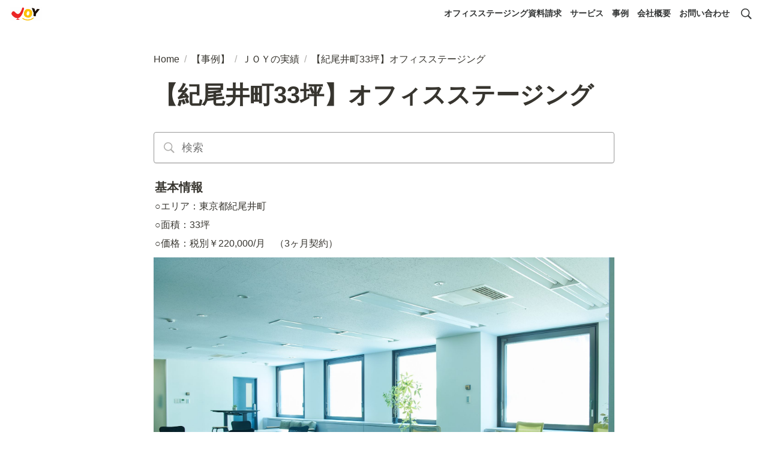

--- FILE ---
content_type: text/html; charset=utf-8
request_url: https://joy-inc.jp/3e48c17b99724acd97716f1560bad455
body_size: 26715
content:
<!DOCTYPE html><html lang="ja"><head><meta charSet="utf-8" data-next-head=""/><meta name="viewport" content="width=device-width" data-next-head=""/><script src="https://js.ptengine.jp/4ej5vqzl.js" data-next-head=""></script><script id="sc_access_analysis" src="https://sales-crowd.jp/js/sc-web-access-analysis.js" data-token="df729fa6023310b3dc202402545286a6d06163f9bd84c8df10730e16010b3220" data-next-head=""></script><meta name="generator" content="Wraptas.com" data-next-head=""/><title data-next-head="">【紀尾井町33坪】オフィスステージング - オフィスステージングのＪＯＹ〜リーシングのスペシャリスト〜 -ＪＯＹ株式会社</title><meta property="og:title" content="【紀尾井町33坪】オフィスステージング - オフィスステージングのＪＯＹ〜リーシングのスペシャリスト〜 -ＪＯＹ株式会社" data-next-head=""/><meta property="og:site_name" content="オフィスステージングのＪＯＹ〜リーシングのスペシャリスト〜 -ＪＯＹ株式会社" data-next-head=""/><meta name="description" content="基本情報 ○エリア：東京都紀尾井町 ○面積：33坪 ○価格：税別￥220000/月　（3ヶ月契約） ＜お客様の声＞ オフィスステージングのどんな点に魅力を感じた？導入した理由 元々ホームステージングはやっていた。オフィスでもできたら。会社の方針として空室ありきの手法（内覧会等）はあまりやらない。 でも1年くらい空室に" data-next-head=""/><meta property="og:description" content="基本情報 ○エリア：東京都紀尾井町 ○面積：33坪 ○価格：税別￥220000/月　（3ヶ月契約） ＜お客様の声＞ オフィスステージングのどんな点に魅力を感じた？導入した理由 元々ホームステージングはやっていた。オフィスでもできたら。会社の方針として空室ありきの手法（内覧会等）はあまりやらない。 でも1年くらい空室に" data-next-head=""/><meta property="og:url" content="https://joy-inc.jp/3e48c17b99724acd97716f1560bad455" data-next-head=""/><link rel="canonical" href="https://joy-inc.jp/3e48c17b99724acd97716f1560bad455" data-next-head=""/><link rel="icon" type="image/png" href="https://storage.googleapis.com/notionstyles.appspot.com/users/twevTedbuzYfXJFiBm2Zy8RkQGF2/702fa933-0257-4484-b193-675fb78f6aae.png" data-next-head=""/><link rel="apple-touch-icon" href="https://storage.googleapis.com/notionstyles.appspot.com/users/twevTedbuzYfXJFiBm2Zy8RkQGF2/702fa933-0257-4484-b193-675fb78f6aae.png" sizes="180x180" data-next-head=""/><link type="application/rss+xml" rel="alternate" title="オフィスステージングのＪＯＹ〜リーシングのスペシャリスト〜 -ＪＯＹ株式会社" href="https://joy-inc.jp/feed.xml" data-next-head=""/><meta property="og:image" content="https://s3.ap-northeast-1.amazonaws.com/wraptas-prod/joy/00187487-8974-4c77-9f61-ca88a665445f/e59a23dd991bcc2e3e07771ccb1ae94c.jpg" data-next-head=""/><meta name="twitter:image" content="https://s3.ap-northeast-1.amazonaws.com/wraptas-prod/joy/00187487-8974-4c77-9f61-ca88a665445f/e59a23dd991bcc2e3e07771ccb1ae94c.jpg" data-next-head=""/><meta name="thumbnail" content="https://s3.ap-northeast-1.amazonaws.com/wraptas-prod/joy/00187487-8974-4c77-9f61-ca88a665445f/e59a23dd991bcc2e3e07771ccb1ae94c.jpg" data-next-head=""/><meta property="og:image:width" content="1200" data-next-head=""/><meta property="og:image:height" content="630" data-next-head=""/><meta property="og:type" content="website" data-next-head=""/><meta name="twitter:card" content="summary_large_image" data-next-head=""/><link rel="stylesheet preload" href="/styles/styles.css?yUVbFlJX5B_EQdwPgR-NX" as="style" data-next-head=""/><link rel="stylesheet preload" href="/styles/global.css?yUVbFlJX5B_EQdwPgR-NX" as="style" data-next-head=""/><link href="/api/style?siteid=corporate&amp;updated=1647891900000" rel="stylesheet" data-next-head=""/><style type="text/css" data-next-head="">.page {
    --theme-color:#fcc210;
  </style><style></style><link data-next-font="" rel="preconnect" href="/" crossorigin="anonymous"/><link rel="preload" href="/_next/static/css/e412166e9eecb4db.css" as="style"/><link rel="stylesheet" href="/_next/static/css/e412166e9eecb4db.css" data-n-g=""/><link rel="preload" href="/_next/static/css/dd42846f82cfe0b2.css" as="style"/><link rel="stylesheet" href="/_next/static/css/dd42846f82cfe0b2.css"/><noscript data-n-css=""></noscript><script defer="" nomodule="" src="/_next/static/chunks/polyfills-42372ed130431b0a.js"></script><script defer="" src="/_next/static/chunks/ff393d78.f2e4ce642b58e98a.js"></script><script defer="" src="/_next/static/chunks/3dd664d2.51690c38387c8271.js"></script><script defer="" src="/_next/static/chunks/7e42aecb.94f8c450c54b9556.js"></script><script defer="" src="/_next/static/chunks/454e6ae6.f9e6837f0b34d7f7.js"></script><script defer="" src="/_next/static/chunks/857105ed.35c53b98cd9ba480.js"></script><script defer="" src="/_next/static/chunks/1366.ab798d20aed295d8.js"></script><script defer="" src="/_next/static/chunks/830.bc3382824a52266d.js"></script><script defer="" src="/_next/static/chunks/2078.32e8df7ec83c93f3.js"></script><script defer="" src="/_next/static/chunks/9112.1616682e0188333d.js"></script><script defer="" src="/_next/static/chunks/8736.b4d89b9910a98637.js"></script><script defer="" src="/_next/static/chunks/3246.db091fda18b3b6a7.js"></script><script defer="" src="/_next/static/chunks/4134.b816df37cb03d6a7.js"></script><script src="/_next/static/chunks/webpack-7db48c7da1e6a3d9.js" defer=""></script><script src="/_next/static/chunks/framework-a676db37b243fc59.js" defer=""></script><script src="/_next/static/chunks/main-8f677ba50a316bab.js" defer=""></script><script src="/_next/static/chunks/pages/_app-71bb7b06ad621944.js" defer=""></script><script src="/_next/static/chunks/8645-96c4a1f21df67ab9.js" defer=""></script><script src="/_next/static/chunks/834-ae655d4283a6ac90.js" defer=""></script><script src="/_next/static/chunks/pages/%5B...slug%5D-dede44c15ff13ebd.js" defer=""></script><script src="/_next/static/yUVbFlJX5B_EQdwPgR-NX/_buildManifest.js" defer=""></script><script src="/_next/static/yUVbFlJX5B_EQdwPgR-NX/_ssgManifest.js" defer=""></script></head><body><div id="__next"><div class="lang-ja notion page page_id-3e48c17b99724acd97716f1560bad455 page-3e48c17b99724acd97716f1560bad455 pageMap__top_showcase_e8c1053b905a4356b1e4abf1fc3c1ff0_3e48c17b99724acd97716f1560bad455" data-site-id="joy" data-page-id="3e48c17b99724acd97716f1560bad455" data-pagedepth="4" data-pagetype="page" data-section-separate="2"><header class="header"><div class="header__contentsWrapper"><div class="header__logoArea"><a class="header__link" id="header-logo" href="/"><img src="https://storage.googleapis.com/notionstyles.appspot.com/users/twevTedbuzYfXJFiBm2Zy8RkQGF2/2c533e8c-e552-49dc-b455-7aba513fc323.png" class="header__img" alt="オフィスステージングのＪＯＹ〜リーシングのスペシャリスト〜 -ＪＯＹ株式会社" height="24" width="auto"/></a></div><div class="header__btns"><a class="header__btn" href="https://lp.joy-inc.jp/" target="_blank" rel="noopener" id="header-link-0">オフィスステージング資料請求</a><a class="header__btn" href="/f5de7e0e16f4484d97754d267d7ae32f" target="" id="header-link-1">サービス</a><a class="header__btn" href="/b717950a1f2840cd9ac4c3b683d12d41" target="" id="header-link-2">事例</a><a class="header__btn" href="/3646690c3f9445fea601ed29e06d734f" target="" id="header-link-3">会社概要</a><a class="header__btn" href="/14fad24b08cd4ea58ad1c0975b02e724" target="" id="header-link-4">お問い合わせ</a></div><button id="header-btn-menu" aria-label="メニュー" aria-haspopup="menu" aria-expanded="false" aria-controls="headerMenu" class="header__menuOpenBtn"><svg viewBox="0 0 512 512"><g><rect y="20" width="512" height="60"></rect><rect y="220" width="512" height="60"></rect><rect y="420" width="512" height="60"></rect></g></svg></button><button id="header-btn-search" aria-label="検索" aria-haspopup="dialog" class="header__searchOpenBtn"><svg class="notion-icon" viewBox="0 0 17 17"><path d="M6.78027 13.6729C8.24805 13.6729 9.60156 13.1982 10.709 12.4072L14.875 16.5732C15.0684 16.7666 15.3232 16.8633 15.5957 16.8633C16.167 16.8633 16.5713 16.4238 16.5713 15.8613C16.5713 15.5977 16.4834 15.3516 16.29 15.1582L12.1504 11.0098C13.0205 9.86719 13.5391 8.45215 13.5391 6.91406C13.5391 3.19629 10.498 0.155273 6.78027 0.155273C3.0625 0.155273 0.0214844 3.19629 0.0214844 6.91406C0.0214844 10.6318 3.0625 13.6729 6.78027 13.6729ZM6.78027 12.2139C3.87988 12.2139 1.48047 9.81445 1.48047 6.91406C1.48047 4.01367 3.87988 1.61426 6.78027 1.61426C9.68066 1.61426 12.0801 4.01367 12.0801 6.91406C12.0801 9.81445 9.68066 12.2139 6.78027 12.2139Z"></path></svg></button><div id="headerMenu" class="header__menu" tabindex="-1"><div class="header__menuWrapper"><a class="header__menuBtn" href="https://lp.joy-inc.jp/" target="_blank" rel="noopener" id="header-menu-link-0">オフィスステージング資料請求</a><a class="header__menuBtn" href="/f5de7e0e16f4484d97754d267d7ae32f" target="" id="header-menu-link-1">サービス</a><a class="header__menuBtn" href="/b717950a1f2840cd9ac4c3b683d12d41" target="" id="header-menu-link-2">事例</a><a class="header__menuBtn" href="/3646690c3f9445fea601ed29e06d734f" target="" id="header-menu-link-3">会社概要</a><a class="header__menuBtn" href="/14fad24b08cd4ea58ad1c0975b02e724" target="" id="header-menu-link-4">お問い合わせ</a><button id="header-btn-close" aria-label="メニューを閉じる" class="header__menuCloseBtn"><svg viewBox="0 0 329 329"><g><path d="m194.800781 164.769531 128.210938-128.214843c8.34375-8.339844 8.34375-21.824219 0-30.164063-8.339844-8.339844-21.824219-8.339844-30.164063 0l-128.214844 128.214844-128.210937-128.214844c-8.34375-8.339844-21.824219-8.339844-30.164063 0-8.34375 8.339844-8.34375 21.824219 0 30.164063l128.210938 128.214843-128.210938 128.214844c-8.34375 8.339844-8.34375 21.824219 0 30.164063 4.15625 4.160156 9.621094 6.25 15.082032 6.25 5.460937 0 10.921875-2.089844 15.082031-6.25l128.210937-128.214844 128.214844 128.214844c4.160156 4.160156 9.621094 6.25 15.082032 6.25 5.460937 0 10.921874-2.089844 15.082031-6.25 8.34375-8.339844 8.34375-21.824219 0-30.164063zm0 0"></path></g></svg></button></div></div></div></header><div class="container"><main class="contents no-icon" data-block-id="3e48c17b-9972-4acd-9771-6f1560bad455" id="block-3e48c17b99724acd97716f1560bad455"><section class="titleSection"><div class="titleSection__contentsWrapper"><div class="breadcrumbs titleSectionBreadcrumb"><a class="breadcrumb__link passive" href="/"><span class="breadcrumb__title">Home</span></a><span class="breadcrumb__spacer">/</span><a class="breadcrumb__link passive between between-under" href="/showcase"><span class="breadcrumb__title">【事例】</span></a><span class="breadcrumb__spacer">/</span><a class="breadcrumb__link passive between" href="/e8c1053b905a4356b1e4abf1fc3c1ff0"><span class="breadcrumb__title">ＪＯＹの実績</span></a><span class="breadcrumb__spacer">/</span><span class="breadcrumb__link active"><span class="breadcrumb__title">【紀尾井町33坪】オフィスステージング</span></span></div><h1 class="title">【紀尾井町33坪】オフィスステージング</h1><div class="pageDatetime"><time class="pageDatetime__created" itemProp="dateCreated datePublished" dateTime="2023-07-14T07:58:35.945Z"><span class="pageDatetime__created__day">2023/7/14</span><span class="pageDatetime__created__time"> 16:58</span></time><time class="pageDatetime__edited" itemProp="dateModified" dateTime="2023-10-16T04:38:15.697Z"><span class="pageDatetime__edited__day">2023/10/16</span><span class="pageDatetime__edited__time"> 13:38</span></time></div><div class="notion-search searchBlock"><div class="quickFindMenu"><div class="searchBar"><div class="inlineIcon"><svg class="notion-icon" viewBox="0 0 17 17"><path d="M6.78027 13.6729C8.24805 13.6729 9.60156 13.1982 10.709 12.4072L14.875 16.5732C15.0684 16.7666 15.3232 16.8633 15.5957 16.8633C16.167 16.8633 16.5713 16.4238 16.5713 15.8613C16.5713 15.5977 16.4834 15.3516 16.29 15.1582L12.1504 11.0098C13.0205 9.86719 13.5391 8.45215 13.5391 6.91406C13.5391 3.19629 10.498 0.155273 6.78027 0.155273C3.0625 0.155273 0.0214844 3.19629 0.0214844 6.91406C0.0214844 10.6318 3.0625 13.6729 6.78027 13.6729ZM6.78027 12.2139C3.87988 12.2139 1.48047 9.81445 1.48047 6.91406C1.48047 4.01367 3.87988 1.61426 6.78027 1.61426C9.68066 1.61426 12.0801 4.01367 12.0801 6.91406C12.0801 9.81445 9.68066 12.2139 6.78027 12.2139Z"></path></svg></div><input class="searchInput" placeholder="検索" value=""/></div></div></div></div></section><section class="separatedSection" id="section-first"><div class="separatedSection__contentsWrapper"><div class="notion-collection-row-wrapper"></div><h3 class="notion-h3" data-block-id="83c78834-ac10-4a84-a36c-c292ea05e9e0" id="block-83c78834ac104a84a36cc292ea05e9e0"><a class="notion-hash-link" href="#83c78834ac104a84a36cc292ea05e9e0" title="基本情報"><svg viewBox="0 0 16 16" width="16" height="16"><path fill-rule="evenodd" d="M7.775 3.275a.75.75 0 001.06 1.06l1.25-1.25a2 2 0 112.83 2.83l-2.5 2.5a2 2 0 01-2.83 0 .75.75 0 00-1.06 1.06 3.5 3.5 0 004.95 0l2.5-2.5a3.5 3.5 0 00-4.95-4.95l-1.25 1.25zm-4.69 9.64a2 2 0 010-2.83l2.5-2.5a2 2 0 012.83 0 .75.75 0 001.06-1.06 3.5 3.5 0 00-4.95 0l-2.5 2.5a3.5 3.5 0 004.95 4.95l1.25-1.25a.75.75 0 00-1.06-1.06l-1.25 1.25a2 2 0 01-2.83 0z"></path></svg></a><span>基本情報</span></h3><div class="notion-text" data-block-id="9971496c-8358-43d5-8935-677735f84797" id="block-9971496c835843d58935677735f84797"><span>○エリア：東京都紀尾井町</span></div><div class="notion-text" data-block-id="06d5834a-5d47-4d72-8861-e7c07a06c8a5" id="block-06d5834a5d474d728861e7c07a06c8a5"><span>○面積：33坪</span></div><div class="notion-text" data-block-id="d483d054-d76a-4c0b-b59e-9747139578a2" id="block-d483d054d76a4c0bb59e9747139578a2"><span>○価格：税別￥220,000/月　（3ヶ月契約）</span></div><figure class="notion-asset-wrapper notion-asset-wrapper-image" data-block-id="00187487-8974-4c77-9f61-ca88a665445f" id="block-0018748789744c779f61ca88a665445f"><div class="" style="position:relative;justify-content:center;align-self:center;width:100%;max-width:100%;height:100%" data-src="https://s3.ap-northeast-1.amazonaws.com/wraptas-prod/joy/00187487-8974-4c77-9f61-ca88a665445f/e59a23dd991bcc2e3e07771ccb1ae94c.jpg"><img style="object-fit:cover" src="https://s3.ap-northeast-1.amazonaws.com/wraptas-prod/joy/00187487-8974-4c77-9f61-ca88a665445f/e59a23dd991bcc2e3e07771ccb1ae94c.jpg" alt="" loading="lazy" decoding="async" width="6127" height="4084"/></div></figure><figure class="notion-asset-wrapper notion-asset-wrapper-image" data-block-id="f5ca8b7a-9aa2-4a41-a321-615a0c4cc572" id="block-f5ca8b7a9aa24a41a321615a0c4cc572"><div class="" style="position:relative;justify-content:center;align-self:center;width:100%;max-width:100%;height:100%" data-src="https://s3.ap-northeast-1.amazonaws.com/wraptas-prod/joy/f5ca8b7a-9aa2-4a41-a321-615a0c4cc572/7c0d2876fd0f5b948e7085ae6f2f90b9.jpg"><img style="object-fit:cover" src="https://s3.ap-northeast-1.amazonaws.com/wraptas-prod/joy/f5ca8b7a-9aa2-4a41-a321-615a0c4cc572/7c0d2876fd0f5b948e7085ae6f2f90b9.jpg" alt="" loading="lazy" decoding="async" width="5974" height="3983"/></div></figure><h3 class="notion-h3" data-block-id="aae0f064-a8da-4a1d-9e2e-0a1ae3708312" id="block-aae0f064a8da4a1d9e2e0a1ae3708312"><a class="notion-hash-link" href="#aae0f064a8da4a1d9e2e0a1ae3708312" title="＜お客様の声＞"><svg viewBox="0 0 16 16" width="16" height="16"><path fill-rule="evenodd" d="M7.775 3.275a.75.75 0 001.06 1.06l1.25-1.25a2 2 0 112.83 2.83l-2.5 2.5a2 2 0 01-2.83 0 .75.75 0 00-1.06 1.06 3.5 3.5 0 004.95 0l2.5-2.5a3.5 3.5 0 00-4.95-4.95l-1.25 1.25zm-4.69 9.64a2 2 0 010-2.83l2.5-2.5a2 2 0 012.83 0 .75.75 0 001.06-1.06 3.5 3.5 0 00-4.95 0l-2.5 2.5a3.5 3.5 0 004.95 4.95l1.25-1.25a.75.75 0 00-1.06-1.06l-1.25 1.25a2 2 0 01-2.83 0z"></path></svg></a><span>＜お客様の声＞</span></h3><ul class="notion-list notion-list-disc"><li class="notion-list-disc-content" data-block-id="11d5d34f-b430-4dd8-8d1a-3efdbc4fd384" id="block-11d5d34fb4304dd88d1a3efdbc4fd384"><span class=""><span>オフィスステージングのどんな点に魅力を感じた？導入した理由</span></span></li></ul><div class="notion-text" data-block-id="c6168dfe-723f-4f9b-9490-48cc0f0af62c" id="block-c6168dfe723f4f9b949048cc0f0af62c"><span>元々ホームステージングはやっていた。オフィスでもできたら。会社の方針として空室ありきの手法（内覧会等）はあまりやらない。</span></div><div class="notion-text" data-block-id="36f7ae04-206b-497b-9631-e7e27e70ee28" id="block-36f7ae04206b497b9631e7e27e70ee28"><span>でも1年くらい空室になっていて、年度が変わるタイミングで新たな対策が必要になった。</span></div><div class="notion-text" data-block-id="f3671bc2-c0a6-47c4-b268-827f2139a7a2" id="block-f3671bc2c0a647c4b268827f2139a7a2"><b>セットアップはやはりミスマッチが怖い。時間もかかる。</b></div><div class="notion-text" data-block-id="51785e96-513a-40ad-b572-6c7e22705edf" id="block-51785e96513a40adb5726c7e22705edf"><span>セットアップや居抜きの営業は受けるが、リスクもあるのでステージングの依頼をした。</span></div><div class="notion-blank" data-block-id="52448af5-5fcb-4d16-92fd-b9a36308274a" id="block-52448af55fcb4d1692fdb9a36308274a"> </div><ul class="notion-list notion-list-disc"><li class="notion-list-disc-content" data-block-id="2add0a7d-062a-4a68-b3e4-e4c89f5d0dbe" id="block-2add0a7d062a4a68b3e4e4c89f5d0dbe"><span class=""><span>実際の仕上がりを確認してみて感動したポイント</span></span></li></ul><div class="notion-text" data-block-id="2785fd8d-7480-4ebe-94e1-4e3cda3d1643" id="block-2785fd8d74804ebe94e14e3cda3d1643"><span>空っぽのオフィスでは差別化が難しかったので、印象に残る仕上がりになったと思う。</span></div><div class="notion-text" data-block-id="24ad2841-9be7-472e-ab12-a4354bc325f4" id="block-24ad28419be7472eab12a4354bc325f4"><span>入居テナントさんの内覧時の印象も良い。</span></div><div class="notion-text" data-block-id="54fada4b-eeed-4019-8816-d7bfff37da56" id="block-54fada4beeed40198816d7bfff37da56"><span>家具を実際に入れることで、どのくらいの人数が入るのか？どの規模の部屋を作れるのか？など具体的にイメージできるので、営業トークの幅も広がった。</span></div><figure class="notion-asset-wrapper notion-asset-wrapper-image" data-block-id="31dbd7bd-ea58-4b83-8737-e2e569eaa3f1" id="block-31dbd7bdea584b838737e2e569eaa3f1"><div class="" style="position:relative;justify-content:center;align-self:center;width:100%;max-width:100%;height:100%" data-src="https://s3.ap-northeast-1.amazonaws.com/wraptas-prod/joy/31dbd7bd-ea58-4b83-8737-e2e569eaa3f1/529cbf6515dc377a06e878e3cc44d9ff.jpg"><img style="object-fit:cover" src="https://s3.ap-northeast-1.amazonaws.com/wraptas-prod/joy/31dbd7bd-ea58-4b83-8737-e2e569eaa3f1/529cbf6515dc377a06e878e3cc44d9ff.jpg" alt="" loading="lazy" decoding="async" width="6072" height="4048"/></div></figure><figure class="notion-asset-wrapper notion-asset-wrapper-image" data-block-id="1c9b5591-3925-4107-968e-446bbc966231" id="block-1c9b559139254107968e446bbc966231"><div class="" style="position:relative;justify-content:center;align-self:center;width:100%;max-width:100%;height:100%" data-src="https://s3.ap-northeast-1.amazonaws.com/wraptas-prod/joy/1c9b5591-3925-4107-968e-446bbc966231/dbad85f15d602de85e8211c67a7b6076.jpg"><img style="object-fit:cover" src="https://s3.ap-northeast-1.amazonaws.com/wraptas-prod/joy/1c9b5591-3925-4107-968e-446bbc966231/dbad85f15d602de85e8211c67a7b6076.jpg" alt="" loading="lazy" decoding="async" width="6072" height="4048"/></div></figure><figure class="notion-asset-wrapper notion-asset-wrapper-image" data-block-id="d0cebbf7-0575-424f-b280-7fecf5851844" id="block-d0cebbf70575424fb2807fecf5851844"><div class="" style="position:relative;justify-content:center;align-self:center;width:100%;max-width:100%;height:100%" data-src="https://s3.ap-northeast-1.amazonaws.com/wraptas-prod/joy/d0cebbf7-0575-424f-b280-7fecf5851844/e664cbf2c26c843a83af8b2b06d2cadd.jpg"><img style="object-fit:cover" src="https://s3.ap-northeast-1.amazonaws.com/wraptas-prod/joy/d0cebbf7-0575-424f-b280-7fecf5851844/e664cbf2c26c843a83af8b2b06d2cadd.jpg" alt="" loading="lazy" decoding="async" width="6097" height="4065"/></div></figure><figure class="notion-asset-wrapper notion-asset-wrapper-image" data-block-id="6dc16778-9af3-4937-a1d9-8ea00e50fe7d" id="block-6dc167789af34937a1d98ea00e50fe7d"><div class="" style="position:relative;justify-content:center;align-self:center;width:100%;max-width:100%;height:100%" data-src="https://s3.ap-northeast-1.amazonaws.com/wraptas-prod/joy/6dc16778-9af3-4937-a1d9-8ea00e50fe7d/971be2466e6c7d901403d7db6cf4bf64.jpg"><img style="object-fit:cover" src="https://s3.ap-northeast-1.amazonaws.com/wraptas-prod/joy/6dc16778-9af3-4937-a1d9-8ea00e50fe7d/971be2466e6c7d901403d7db6cf4bf64.jpg" alt="" loading="lazy" decoding="async" width="6061" height="4041"/></div></figure><figure class="notion-asset-wrapper notion-asset-wrapper-image" data-block-id="2a87f172-e7fe-4886-9ee7-6e5682457e22" id="block-2a87f172e7fe48869ee76e5682457e22"><div class="" style="position:relative;justify-content:center;align-self:center;width:100%;max-width:100%;height:100%" data-src="https://s3.ap-northeast-1.amazonaws.com/wraptas-prod/joy/2a87f172-e7fe-4886-9ee7-6e5682457e22/1aa56df2f22aef3cb8caaeb1815ef686.jpg"><img style="object-fit:cover" src="https://s3.ap-northeast-1.amazonaws.com/wraptas-prod/joy/2a87f172-e7fe-4886-9ee7-6e5682457e22/1aa56df2f22aef3cb8caaeb1815ef686.jpg" alt="" loading="lazy" decoding="async" width="6072" height="4048"/></div></figure><figure class="notion-asset-wrapper notion-asset-wrapper-image" data-block-id="5efa3771-7fe8-4e1a-97b4-029305ba59de" id="block-5efa37717fe84e1a97b4029305ba59de"><div class="" style="position:relative;justify-content:center;align-self:center;width:100%;max-width:100%;height:100%" data-src="https://s3.ap-northeast-1.amazonaws.com/wraptas-prod/joy/5efa3771-7fe8-4e1a-97b4-029305ba59de/d631d5454c0c95acd89b4a02611e7e30.jpg"><img style="object-fit:cover" src="https://s3.ap-northeast-1.amazonaws.com/wraptas-prod/joy/5efa3771-7fe8-4e1a-97b4-029305ba59de/d631d5454c0c95acd89b4a02611e7e30.jpg" alt="" loading="lazy" decoding="async" width="6061" height="4041"/></div></figure><figure class="notion-asset-wrapper notion-asset-wrapper-image" data-block-id="cfd01d07-ce45-4184-ac0f-55461b5bfb7f" id="block-cfd01d07ce454184ac0f55461b5bfb7f"><div class="" style="position:relative;justify-content:center;align-self:center;width:100%;max-width:100%;height:100%" data-src="https://s3.ap-northeast-1.amazonaws.com/wraptas-prod/joy/cfd01d07-ce45-4184-ac0f-55461b5bfb7f/57ec900474e1b586512a4b174d105a9d.jpg"><img style="object-fit:cover" src="https://s3.ap-northeast-1.amazonaws.com/wraptas-prod/joy/cfd01d07-ce45-4184-ac0f-55461b5bfb7f/57ec900474e1b586512a4b174d105a9d.jpg" alt="" loading="lazy" decoding="async" width="6061" height="4041"/></div></figure><figure class="notion-asset-wrapper notion-asset-wrapper-image" data-block-id="1ab3c0ab-32ca-4053-bfde-dd42819a6483" id="block-1ab3c0ab32ca4053bfdedd42819a6483"><div class="" style="position:relative;justify-content:center;align-self:center;width:100%;max-width:100%;height:100%" data-src="https://s3.ap-northeast-1.amazonaws.com/wraptas-prod/joy/1ab3c0ab-32ca-4053-bfde-dd42819a6483/3937fe11ae4a1318cbfec31b0e250575.jpg"><img style="object-fit:cover" src="https://s3.ap-northeast-1.amazonaws.com/wraptas-prod/joy/1ab3c0ab-32ca-4053-bfde-dd42819a6483/3937fe11ae4a1318cbfec31b0e250575.jpg" alt="" loading="lazy" decoding="async" width="5564" height="3709"/></div></figure><h3 class="notion-h3" data-block-id="47bef411-e4be-40a7-859a-eb866136b0c6" id="block-47bef411e4be40a7859aeb866136b0c6"><a class="notion-hash-link" href="#47bef411e4be40a7859aeb866136b0c6" title="オフィスコーディネートのポイント"><svg viewBox="0 0 16 16" width="16" height="16"><path fill-rule="evenodd" d="M7.775 3.275a.75.75 0 001.06 1.06l1.25-1.25a2 2 0 112.83 2.83l-2.5 2.5a2 2 0 01-2.83 0 .75.75 0 00-1.06 1.06 3.5 3.5 0 004.95 0l2.5-2.5a3.5 3.5 0 00-4.95-4.95l-1.25 1.25zm-4.69 9.64a2 2 0 010-2.83l2.5-2.5a2 2 0 012.83 0 .75.75 0 001.06-1.06 3.5 3.5 0 00-4.95 0l-2.5 2.5a3.5 3.5 0 004.95 4.95l1.25-1.25a.75.75 0 00-1.06-1.06l-1.25 1.25a2 2 0 01-2.83 0z"></path></svg></a><span>オフィスコーディネートのポイント</span></h3><div class="notion-text" data-block-id="f0cc03a6-264b-4550-a350-0cef8924e29d" id="block-f0cc03a6264b4550a3500cef8924e29d"><span>【カラーリング】
木目・グリーン・ブラックを基調にしたクリーンかつ品格のあるカラーコーディネート</span></div><div class="notion-text" data-block-id="5b442582-c040-435e-ad0e-e57f7f80600a" id="block-5b442582c040435ead0ee57f7f80600a"><span>
【レイアウト】
執務のフリーアドレスデスクを中心に会議エリアや応接エリアをランダムに配置
全体としては統一感のある空間に！</span></div><div class="notion-blank" data-block-id="0bf59af6-59ad-4790-9c42-a14239644832" id="block-0bf59af659ad47909c42a14239644832"> </div><div class="notion-text" data-block-id="2fb75430-de5c-4b89-b82b-2308f8bc1724" id="block-2fb75430de5c4b89b82b2308f8bc1724"><span>【流行のABW（Activity-Based Working）を導入】
中央にフリーアドレススペースを配置</span></div><div class="notion-blank" data-block-id="7500643a-12ab-41b6-a5c9-e409780e7187" id="block-7500643a12ab41b6a5c9e409780e7187"> </div><div class="notion-text" data-block-id="b3a9d250-690f-4a1f-9b32-a579cc92cf62" id="block-b3a9d250690f4a1f9b32a579cc92cf62"><span>【クライアントからの依頼内容】</span></div><div class="notion-text" data-block-id="2e7805f5-9144-432a-9ce9-12aa0bd277cf" id="block-2e7805f59144432a9ce912aa0bd277cf"><span>・6名～8名程度で使用できる会議室スペース（中央の長テーブルくらいのイメージ）</span></div><div class="notion-text" data-block-id="26c62b34-6944-4f4e-9309-4e704e296751" id="block-26c62b3469444f4e93094e704e296751"><span>・10～13名程度の従業員事務スペース</span></div><div class="notion-text" data-block-id="066547a1-f059-4267-a51b-ad949f08aff1" id="block-066547a1f0594267a51bad949f08aff1"><span>・社長室スペース</span></div><div class="notion-text" data-block-id="37f1eb29-3151-45c3-bea0-ace2d2795198" id="block-37f1eb29315145c3bea0ace2d2795198"><span>・応接室スペース</span></div><h3 class="notion-h3" data-block-id="592aa65e-ea2c-4b49-8079-ddcee14db3b2" id="block-592aa65eea2c4b498079ddcee14db3b2"><a class="notion-hash-link" href="#592aa65eea2c4b498079ddcee14db3b2" title="ステージング前の現地写真"><svg viewBox="0 0 16 16" width="16" height="16"><path fill-rule="evenodd" d="M7.775 3.275a.75.75 0 001.06 1.06l1.25-1.25a2 2 0 112.83 2.83l-2.5 2.5a2 2 0 01-2.83 0 .75.75 0 00-1.06 1.06 3.5 3.5 0 004.95 0l2.5-2.5a3.5 3.5 0 00-4.95-4.95l-1.25 1.25zm-4.69 9.64a2 2 0 010-2.83l2.5-2.5a2 2 0 012.83 0 .75.75 0 001.06-1.06 3.5 3.5 0 00-4.95 0l-2.5 2.5a3.5 3.5 0 004.95 4.95l1.25-1.25a.75.75 0 00-1.06-1.06l-1.25 1.25a2 2 0 01-2.83 0z"></path></svg></a><span>ステージング前の現地写真</span></h3><figure class="notion-asset-wrapper notion-asset-wrapper-image" data-block-id="ea2a300b-dd37-4ab8-8b29-c904f60f7711" id="block-ea2a300bdd374ab88b29c904f60f7711"><div class="" style="position:relative;justify-content:center;align-self:center;width:100%;max-width:100%;height:100%" data-src="https://s3.ap-northeast-1.amazonaws.com/wraptas-prod/joy/ea2a300b-dd37-4ab8-8b29-c904f60f7711/43aaa92844b835d1befabb277f111781.jpeg"><img style="object-fit:cover" src="https://s3.ap-northeast-1.amazonaws.com/wraptas-prod/joy/ea2a300b-dd37-4ab8-8b29-c904f60f7711/43aaa92844b835d1befabb277f111781.jpeg" alt="" loading="lazy" decoding="async" width="4032" height="3024"/></div></figure><figure class="notion-asset-wrapper notion-asset-wrapper-image" data-block-id="e661a64b-7cfb-4843-bdd6-b4b0452b6b49" id="block-e661a64b7cfb4843bdd6b4b0452b6b49"><div class="" style="position:relative;justify-content:center;align-self:center;width:100%;max-width:100%;height:100%" data-src="https://s3.ap-northeast-1.amazonaws.com/wraptas-prod/joy/e661a64b-7cfb-4843-bdd6-b4b0452b6b49/e9cd1184af9f83563036fe282210ccc5.jpeg"><img style="object-fit:cover" src="https://s3.ap-northeast-1.amazonaws.com/wraptas-prod/joy/e661a64b-7cfb-4843-bdd6-b4b0452b6b49/e9cd1184af9f83563036fe282210ccc5.jpeg" alt="" loading="lazy" decoding="async" width="4032" height="3024"/></div></figure><div class="notion-blank" data-block-id="ae6228ff-6e32-41a5-ae67-134cbc4f8526" id="block-ae6228ff6e3241a5ae67134cbc4f8526"> </div><div class="notion-text" data-block-id="a6a3ab66-576c-4896-a4bc-162facdec56d" id="block-a6a3ab66576c4896a4bc162facdec56d"><span>○本案件担当：福士</span></div><figure class="notion-asset-wrapper notion-asset-wrapper-image" data-block-id="17df0584-4267-4014-bc4b-369dfd7bcab3" id="block-17df058442674014bc4b369dfd7bcab3"><div class="" style="position:relative;justify-content:center;align-self:center;width:100%;max-width:100%;height:100%" data-src="https://s3.ap-northeast-1.amazonaws.com/wraptas-prod/joy/17df0584-4267-4014-bc4b-369dfd7bcab3/6535cc6fb47f69eefcdae67775d876af.jpg"><img style="object-fit:cover" src="https://s3.ap-northeast-1.amazonaws.com/wraptas-prod/joy/17df0584-4267-4014-bc4b-369dfd7bcab3/6535cc6fb47f69eefcdae67775d876af.jpg" alt="" loading="lazy" decoding="async" width="4240" height="2832"/></div></figure><div class="notion-blank" data-block-id="4b75719d-3c54-448e-b3b7-eb763d04d821" id="block-4b75719d3c54448eb3b7eb763d04d821"> </div><h3 class="notion-h3" data-block-id="329be20c-3a7e-4fe6-a0d5-ca7aa579a6eb" id="block-329be20c3a7e4fe6a0d5ca7aa579a6eb"><a class="notion-hash-link" href="#329be20c3a7e4fe6a0d5ca7aa579a6eb" title="お問い合わせはこちら"><svg viewBox="0 0 16 16" width="16" height="16"><path fill-rule="evenodd" d="M7.775 3.275a.75.75 0 001.06 1.06l1.25-1.25a2 2 0 112.83 2.83l-2.5 2.5a2 2 0 01-2.83 0 .75.75 0 00-1.06 1.06 3.5 3.5 0 004.95 0l2.5-2.5a3.5 3.5 0 00-4.95-4.95l-1.25 1.25zm-4.69 9.64a2 2 0 010-2.83l2.5-2.5a2 2 0 012.83 0 .75.75 0 001.06-1.06 3.5 3.5 0 00-4.95 0l-2.5 2.5a3.5 3.5 0 004.95 4.95l1.25-1.25a.75.75 0 00-1.06-1.06l-1.25 1.25a2 2 0 01-2.83 0z"></path></svg></a><span>お問い合わせはこちら</span></h3><div class="notion-bookmark-wrapper" data-block-id="720bbf4b-aaaa-4eba-af7a-3f99acd9a7f8" id="block-720bbf4baaaa4ebaaf7a3f99acd9a7f8"><a target="_blank" rel="noopener noreferrer" class="notion-bookmark" href="https://joy-inc.jp/contact"><div><div class="notion-bookmark-title"><span>お問い合わせ</span></div><div class="notion-bookmark-description"><span>お問い合わせはこちら   電話・メールはこちら Mail：info@joy-inc.jp TEL：047-707-2724　（営業時間9:00-19:00）</span></div><div class="notion-bookmark-link"><div><span>https://joy-inc.jp/contact</span></div></div></div><div class="notion-bookmark-image"></div></a></div></div></section><section class="contentsFooterSection"><div class="contentsFooterSection__contentsWrapper"><div class="shareBtns"><a class="shareBtns__tw" target="_blank" href="https://twitter.com/intent/tweet?url=https%3A%2F%2Fjoy-inc.jp%2F3e48c17b99724acd97716f1560bad455&amp;text=%E3%80%90%E7%B4%80%E5%B0%BE%E4%BA%95%E7%94%BA33%E5%9D%AA%E3%80%91%E3%82%AA%E3%83%95%E3%82%A3%E3%82%B9%E3%82%B9%E3%83%86%E3%83%BC%E3%82%B8%E3%83%B3%E3%82%B0%20%7C%20%E3%82%AA%E3%83%95%E3%82%A3%E3%82%B9%E3%82%B9%E3%83%86%E3%83%BC%E3%82%B8%E3%83%B3%E3%82%B0%E3%81%AE%EF%BC%AA%EF%BC%AF%EF%BC%B9%E3%80%9C%E3%83%AA%E3%83%BC%E3%82%B7%E3%83%B3%E3%82%B0%E3%81%AE%E3%82%B9%E3%83%9A%E3%82%B7%E3%83%A3%E3%83%AA%E3%82%B9%E3%83%88%E3%80%9C%20-%EF%BC%AA%EF%BC%AF%EF%BC%B9%E6%A0%AA%E5%BC%8F%E4%BC%9A%E7%A4%BE%20%40Pucchyo3" rel="nofollow noopener noreferrer"><svg viewBox="0 0 1200 1227" xmlns="http://www.w3.org/2000/svg" class="shareBtns__tw__icon" width="20"><path fill="#fff" d="m714.163 519.284 446.727-519.284h-105.86l-387.893 450.887-309.809-450.887h-357.328l468.492 681.821-468.492 544.549h105.866l409.625-476.152 327.181 476.152h357.328l-485.863-707.086zm-144.998 168.544-47.468-67.894-377.686-540.2396h162.604l304.797 435.9906 47.468 67.894 396.2 566.721h-162.604l-323.311-462.446z"></path></svg><span class="shareBtns__tw__text">Xでポスト</span></a></div></div></section></main><footer class="footer"><div class="footer__contentsWrapper"><hr class="notion-hr" data-block-id="694b0c21-db7d-4686-9a97-18bf82a1aa66" id="block-694b0c21db7d46869a9718bf82a1aa66"/><div class="notion-text" data-block-id="d2df2e44-a9be-42f9-90a4-ea69c35ca378" id="block-d2df2e44a9be42f990a4ea69c35ca378"><a class="notion-link" href="/about">会社概要</a><span> ・ </span><a class="notion-link" href="/mennseki">免責事項</a><span> ・ </span><a class="notion-link" href="/business">サービス</a><span> ・ </span><a class="notion-link" href="/contact1">問い合わせ</a><span> ・ </span><a target="_blank" rel="noopener noreferrer" class="notion-link" href="https://joy-inc.jp/658d663702fd48f99437ad6ea66c7521">特商法に基づく表記</a><span> ・ </span><a target="_blank" rel="noopener noreferrer" class="notion-link" href="https://joy-inc.jp/1c43011edfea80799ebafeb9ccf7473c">プライバシーポリシー</a></div><hr class="notion-hr" data-block-id="009bf9dd-2b2f-44fe-836b-b1277fcc75a5" id="block-009bf9dd2b2f44fe836bb1277fcc75a5"/><div class="notion-text" data-block-id="2f197a2f-b10b-469a-9b92-972e4eca1d7a" id="block-2f197a2fb10b469a9b92972e4eca1d7a"><span>©️ＪＯＹ株式会社　｜ＪＯＹ株式会社 All Rights Reserved</span></div><div class="notion-blank" data-block-id="6bc4c6ce-b7df-494c-b4eb-9b6348504e7a" id="block-6bc4c6ceb7df494cb4eb9b6348504e7a"> </div></div></footer></div></div></div><script id="__NEXT_DATA__" type="application/json">{"props":{"pageProps":{"siteData":{"topPageSpaceId":"777d95ab-34ed-4e85-b69b-86040846c7ed","uid":"twevTedbuzYfXJFiBm2Zy8RkQGF2","id":"joy","createdAt":1646400617374,"topPageUrl":"https://www.notion.so/HP-19d91567cae64afbb77393d0a8616ae1","isDisableImageZoom":true,"domain":"joy-inc.jp","topPageDescription":"ＪＯＹ株式会社は、テクノロジーの活用を得意とする、中古オフィス家具の取り扱い会社です。\nサステナブルな社会を目指し、中古オフィス家具の引き取りや販売などを行っています。","topPageTitle":"ライブ中継で選べる中古オフィス家具 -ＪＯＹ株式会社","themeCssVariables":{"--theme-color":"#fcc210"},"isSearchOn":true,"isShowBreadcrumbFooter":false,"breadcrumb__topText":"Home","isShowBreadcrumb":true,"footerPageUrl":"https://www.notion.so/HP-af7318c99f784943ae7d08a12b1b5310","sectionSeparateHeadingNumber":"2","injectHtml__body":"\u003c!-- Global site tag (gtag.js) - Google Analytics --\u003e\n\u003cscript async src=\"https://www.googletagmanager.com/gtag/js?id=UA-225451446-1\"\u003e\n\u003c/script\u003e\n\u003cscript\u003e\n  window.dataLayer = window.dataLayer || [];\n  function gtag(){dataLayer.push(arguments);}\n  gtag('js', new Date());\n\n  gtag('config', 'UA-225451446-1');\n\u003c/script\u003e","addSearchBlock":true,"pageLevelToIncludeInFeed":"1","isShowShareBtns":true,"topPageOgImage":"https://storage.googleapis.com/notionstyles.appspot.com/users/twevTedbuzYfXJFiBm2Zy8RkQGF2/7beaf2b8-680d-464a-86ba-c9f848167f2e.png","siteIcon":"https://storage.googleapis.com/notionstyles.appspot.com/users/twevTedbuzYfXJFiBm2Zy8RkQGF2/702fa933-0257-4484-b193-675fb78f6aae.png","databaseContentsDisplayAll":true,"themeCssId":"corporate","isDarkMode":false,"isCaptionLink":true,"enableLinkButton":true,"excludeCollectionViewInBreadcrumb":false,"isHiddenHeaderBreadcrumb":true,"siteLogo":"https://storage.googleapis.com/notionstyles.appspot.com/users/twevTedbuzYfXJFiBm2Zy8RkQGF2/2c533e8c-e552-49dc-b455-7aba513fc323.png","slugsWithMeta":{"gift":{"ogImage":"https://storage.googleapis.com/notionstyles.appspot.com/users/twevTedbuzYfXJFiBm2Zy8RkQGF2/d4a2a196-9c29-4e13-9059-99bcffe62402.png","notionPageUrl":"https://www.notion.so/e0c5e5b7674e43d8a3d7191bad0967b3"},"$top":{"description":"ＪＯＹ株式会社は、テクノロジーの活用を得意とする、中古オフィス家具の取り扱い会社です。\nサステナブルな社会を目指し、中古オフィス家具の引き取りや販売などを行っています。","title":"ライブ中継で選べる中古オフィス家具 -ＪＯＹ株式会社","ogImage":"https://storage.googleapis.com/notionstyles.appspot.com/users/twevTedbuzYfXJFiBm2Zy8RkQGF2/7beaf2b8-680d-464a-86ba-c9f848167f2e.png","notionPageUrl":""},"package":{"notionPageUrl":"https://boundless-wrinkle-b25.notion.site/320574c6da2f47f185358e617c034de1"},"business":{"notionPageUrl":"https://www.notion.so/Lean-More-f5de7e0e16f4484d97754d267d7ae32f"},"mennseki":{"notionPageUrl":"https://www.notion.so/fd5142fdd72d44c894baf02590d954f8"},"document":{"notionPageUrl":"https://boundless-wrinkle-b25.notion.site/ac70925b5dc34d9e8c29bb1738ae89a5"},"about":{"ogImage":"https://storage.googleapis.com/notionstyles.appspot.com/users/twevTedbuzYfXJFiBm2Zy8RkQGF2/bd937f01-97fb-48ea-bcce-f9fbba162d2e.png","notionPageUrl":"https://www.notion.so/3646690c3f9445fea601ed29e06d734f"},"rent":{"description":"ＪＯＹ株式会社はレンタルサービスを開始しました。","title":"【ＪＯＹの家具レンタルサービス】","ogImage":"https://storage.googleapis.com/notionstyles.appspot.com/users/twevTedbuzYfXJFiBm2Zy8RkQGF2/1149835c-5051-47dc-9257-1796a8a5945a.jpg","notionPageUrl":"https://www.notion.so/a5d2564505c8482395476e29bec0bfa1"},"useful-infomation":{"notionPageUrl":"https://boundless-wrinkle-b25.notion.site/c31ffc3863f8415e9e6e5a041227076a"},"contact":{"notionPageUrl":"https://www.notion.so/14fad24b08cd4ea58ad1c0975b02e724"},"contact-joy":{"notionPageUrl":"https://boundless-wrinkle-b25.notion.site/e55218679bdd4c189c259b209ac02f30"},"showcase":{"notionPageUrl":"https://www.notion.so/b717950a1f2840cd9ac4c3b683d12d41?pvs=4"},"kaitori":{"notionPageUrl":"https://www.notion.so/23b60b176beb4dcca76bb9a8377f52f6"},"contact1":{"notionPageUrl":"https://www.notion.so/2de6a84fb02547a78ff939986c8c353f"},"contact2":{"notionPageUrl":"https://www.notion.so/a716cbe351bc47598e059bd1a2da8960"},"office-staging":{"title":"オフィスステージング資料請求","ogImage":"https://storage.googleapis.com/notionstyles.appspot.com/users/twevTedbuzYfXJFiBm2Zy8RkQGF2/819ec146-b876-4d60-a416-5c2ebec8a7d6.png","notionPageUrl":"https://www.notion.so/ac70925b5dc34d9e8c29bb1738ae89a5"}},"twitterFooterText":"@Pucchyo3","injectHtml":"\u003c!-- Ptengine Tag --\u003e\n\u003cscript src=\"https://js.ptengine.jp/4ej5vqzl.js\"\u003e\u003c/script\u003e\n\u003cscript id='sc_access_analysis' src='https://sales-crowd.jp/js/sc-web-access-analysis.js' data-token='df729fa6023310b3dc202402545286a6d06163f9bd84c8df10730e16010b3220'\u003e\u003c/script\u003e\n\u003c!-- End Ptengine Tag --\u003e","siteName":"オフィスステージングのＪＯＹ〜リーシングのスペシャリスト〜 -ＪＯＹ株式会社","addSiteNameAfterTitle":true,"header__btns":[{"text":"オフィスステージング資料請求","url":"https://lp.joy-inc.jp/"},{"url":"/f5de7e0e16f4484d97754d267d7ae32f","text":"サービス"},{"text":"事例","url":"/b717950a1f2840cd9ac4c3b683d12d41"},{"text":"会社概要","url":"/3646690c3f9445fea601ed29e06d734f"},{"text":"お問い合わせ","url":"/14fad24b08cd4ea58ad1c0975b02e724"}],"updatedAt":1755251134611},"pageRecordMap":{"block":{"3e48c17b-9972-4acd-9771-6f1560bad455":{"value":{"id":"3e48c17b-9972-4acd-9771-6f1560bad455","version":304,"type":"page","properties":{"title":[["【紀尾井町33坪】オフィスステージング"]]},"content":["83c78834-ac10-4a84-a36c-c292ea05e9e0","9971496c-8358-43d5-8935-677735f84797","06d5834a-5d47-4d72-8861-e7c07a06c8a5","d483d054-d76a-4c0b-b59e-9747139578a2","00187487-8974-4c77-9f61-ca88a665445f","f5ca8b7a-9aa2-4a41-a321-615a0c4cc572","aae0f064-a8da-4a1d-9e2e-0a1ae3708312","11d5d34f-b430-4dd8-8d1a-3efdbc4fd384","c6168dfe-723f-4f9b-9490-48cc0f0af62c","36f7ae04-206b-497b-9631-e7e27e70ee28","f3671bc2-c0a6-47c4-b268-827f2139a7a2","51785e96-513a-40ad-b572-6c7e22705edf","52448af5-5fcb-4d16-92fd-b9a36308274a","2add0a7d-062a-4a68-b3e4-e4c89f5d0dbe","2785fd8d-7480-4ebe-94e1-4e3cda3d1643","24ad2841-9be7-472e-ab12-a4354bc325f4","54fada4b-eeed-4019-8816-d7bfff37da56","31dbd7bd-ea58-4b83-8737-e2e569eaa3f1","1c9b5591-3925-4107-968e-446bbc966231","d0cebbf7-0575-424f-b280-7fecf5851844","6dc16778-9af3-4937-a1d9-8ea00e50fe7d","2a87f172-e7fe-4886-9ee7-6e5682457e22","5efa3771-7fe8-4e1a-97b4-029305ba59de","cfd01d07-ce45-4184-ac0f-55461b5bfb7f","1ab3c0ab-32ca-4053-bfde-dd42819a6483","47bef411-e4be-40a7-859a-eb866136b0c6","f0cc03a6-264b-4550-a350-0cef8924e29d","5b442582-c040-435e-ad0e-e57f7f80600a","0bf59af6-59ad-4790-9c42-a14239644832","2fb75430-de5c-4b89-b82b-2308f8bc1724","7500643a-12ab-41b6-a5c9-e409780e7187","b3a9d250-690f-4a1f-9b32-a579cc92cf62","2e7805f5-9144-432a-9ce9-12aa0bd277cf","26c62b34-6944-4f4e-9309-4e704e296751","066547a1-f059-4267-a51b-ad949f08aff1","37f1eb29-3151-45c3-bea0-ace2d2795198","592aa65e-ea2c-4b49-8079-ddcee14db3b2","ea2a300b-dd37-4ab8-8b29-c904f60f7711","e661a64b-7cfb-4843-bdd6-b4b0452b6b49","ae6228ff-6e32-41a5-ae67-134cbc4f8526","a6a3ab66-576c-4896-a4bc-162facdec56d","17df0584-4267-4014-bc4b-369dfd7bcab3","4b75719d-3c54-448e-b3b7-eb763d04d821","329be20c-3a7e-4fe6-a0d5-ca7aa579a6eb","720bbf4b-aaaa-4eba-af7a-3f99acd9a7f8"],"format":{"site_id":"1b5d95ab-34ed-813e-b3a2-0079d6e346b5"},"permissions":[{"role":"reader","type":"public_permission","is_site":true,"added_timestamp":1689325588021,"allow_duplicate":false,"allow_search_engine_indexing":true}],"created_time":1689321515945,"last_edited_time":1697431095697,"parent_id":"dcc420a4-5f47-45fd-9ed3-5328b55d90be","parent_table":"collection","alive":true,"space_id":"777d95ab-34ed-4e85-b69b-86040846c7ed","crdt_format_version":1,"crdt_data":{"title":{"r":"eZU6bKjHd0nmJfd4vRzImQ,\"start\",\"end\"","n":{"eZU6bKjHd0nmJfd4vRzImQ,\"start\",\"end\"":{"s":{"x":"eZU6bKjHd0nmJfd4vRzImQ","i":[{"t":"s"},{"t":"t","i":["JseB5f57WYe1",1],"o":"start","l":19,"c":"【紀尾井町33坪】オフィスステージング"},{"t":"e"}],"l":""},"c":[]}}}}},"role":"reader"},"e8c1053b-905a-4356-b1e4-abf1fc3c1ff0":{"value":{"id":"e8c1053b-905a-4356-b1e4-abf1fc3c1ff0","version":74,"type":"collection_view","view_ids":["08d6de21-6c1b-47ae-99d3-0f0171e21497"],"collection_id":"dcc420a4-5f47-45fd-9ed3-5328b55d90be","format":{"collection_pointer":{"id":"dcc420a4-5f47-45fd-9ed3-5328b55d90be","table":"collection","spaceId":"777d95ab-34ed-4e85-b69b-86040846c7ed"}},"created_time":1689321515944,"last_edited_time":1760667206243,"parent_id":"b717950a-1f28-40cd-9ac4-c3b683d12d41","parent_table":"block","alive":true,"space_id":"777d95ab-34ed-4e85-b69b-86040846c7ed","crdt_format_version":1,"crdt_data":{"title":{"r":"gTL1vTSz1vkea1Rg74XZuw,\"start\",\"end\"","n":{"gTL1vTSz1vkea1Rg74XZuw,\"start\",\"end\"":{"s":{"x":"gTL1vTSz1vkea1Rg74XZuw","i":[{"t":"s"},{"t":"e"}],"l":""},"c":[]}}}}},"role":"reader"},"b717950a-1f28-40cd-9ac4-c3b683d12d41":{"value":{"id":"b717950a-1f28-40cd-9ac4-c3b683d12d41","version":94,"type":"page","properties":{"title":[["【事例】"]]},"content":["e8c1053b-905a-4356-b1e4-abf1fc3c1ff0"],"created_time":1689321400010,"last_edited_time":1741947215108,"parent_id":"19d91567-cae6-4afb-b773-93d0a8616ae1","parent_table":"block","alive":true,"space_id":"777d95ab-34ed-4e85-b69b-86040846c7ed","crdt_format_version":1,"crdt_data":{"title":{"r":"Umy_HGwrQapgSWzKrzWqzg,\"start\",\"end\"","n":{"Umy_HGwrQapgSWzKrzWqzg,\"start\",\"end\"":{"s":{"x":"Umy_HGwrQapgSWzKrzWqzg","i":[{"t":"s"},{"t":"t","i":["kkB7UzBxvuYk",1],"o":"start","l":4,"c":"【事例】"},{"t":"e"}],"l":""},"c":[]}}}}},"role":"reader"},"19d91567-cae6-4afb-b773-93d0a8616ae1":{"value":{"id":"19d91567-cae6-4afb-b773-93d0a8616ae1","version":640,"type":"page","properties":{"[o[p":[["https://corporate.wraptas.site/",[["a","https://corporate.wraptas.site/"]]]],"title":[["ＪＯＹ株式会社　HP"]]},"content":["35d58834-6ad0-46b3-912b-b82cb3c7a8e4","34b1f4f6-0612-4b13-a842-7c6ac9009e8f","e5521867-9bdd-4c18-9c25-9b209ac02f30","c41a4121-f19d-47f7-a90f-4e93ef471e57","b717950a-1f28-40cd-9ac4-c3b683d12d41","54dd66e9-5d7d-4018-99f2-36dbf9789897","ba8b5bd4-2c7a-4135-a1ac-e7901afbeee2","f5de7e0e-16f4-484d-9775-4d267d7ae32f","9b234f52-accd-4527-a842-3c7d3404e415","09c94c93-b872-43dc-8157-37f06816a80e","c31ffc38-63f8-415e-9e6e-5a041227076a","ca7d29a4-0e62-4435-b146-e112867aad01","d7077a3c-6617-4e38-b303-e2f0d9ae96aa","01edde48-7cef-42c5-a044-507b90944429","e7c12da6-aed6-4e32-acf6-911d4d86c789","04c0798f-f27d-441f-a4cc-987bc10643c5","1cf1c04c-38fd-409f-9a7b-c6f2eef47f6f","1a5f2d06-07dd-4105-976a-5081baa0be39","7bcdfd6f-9b9a-47ca-b74e-a800fe58b3ad","77158bcb-15ec-4327-803d-d9ec5c53b624","0191befe-447d-4d7a-bc76-6bac85f001f2","37de807b-2606-4adb-9ab3-574e9acc360f","2a825fde-2366-47c7-afd0-4fc0dd246522","104e03fa-d033-47cb-b2df-c9084021c39b","93a0fc2e-ec09-4da6-9d7c-a30bcf04e788","82301eb1-c59c-4f5b-8af2-368cf7267a37"],"format":{"site_id":"1b5d95ab-34ed-81a2-bcd8-0079a524af35","page_cover":"https://s3.ap-northeast-1.amazonaws.com/wraptas-prod/joy/19d91567-cae6-4afb-b773-93d0a8616ae1/ce804c9d7a34c3fd2c49a070f4f9a0d5.png","copied_from_pointer":{"id":"604cec38-1fca-4cd2-b8b3-f70c4538bd1b","table":"block","spaceId":"5a9cfce8-d2fd-4a30-bdcd-0c3fb3d2a1c7"},"page_cover_position":0.5},"permissions":[{"role":"editor","type":"user_permission","user_id":"7aa856c8-b99a-4863-a906-a89c2d4c3fed"},{"role":"read_and_write","type":"user_permission","user_id":"1a7d872b-594c-8128-a751-0002f53b2362","invite_id":"1a73011e-dfea-8045-8a58-004cdfba65f7"},{"role":"reader","type":"public_permission","is_site":true,"added_timestamp":1646475344772,"allow_duplicate":false}],"created_time":1646469831741,"last_edited_time":1761028633010,"parent_id":"777d95ab-34ed-4e85-b69b-86040846c7ed","parent_table":"space","alive":true,"copied_from":"604cec38-1fca-4cd2-b8b3-f70c4538bd1b","file_ids":["9754cbd1-0ddd-4257-b327-69cfeee93270","f9f79e3e-0a3a-4d57-917a-e4d7ca2ff9f4","e88b72ca-2b54-451d-a1dc-b07443ef20dc","c25fee4e-d09e-4b3e-8820-9ac2384d6c9e","10342168-f6d2-4312-8996-e6c0bc271c06","262fbb2d-9540-4612-a7bd-019ad7dcfd5e"],"space_id":"777d95ab-34ed-4e85-b69b-86040846c7ed","crdt_format_version":1,"crdt_data":{"title":{"r":"H6honyTeiCJR79vRtyLn4g,\"start\",\"end\"","n":{"H6honyTeiCJR79vRtyLn4g,\"start\",\"end\"":{"s":{"x":"H6honyTeiCJR79vRtyLn4g","i":[{"t":"s"},{"t":"t","i":["mycHnsJgcHcQ",1],"o":"start","l":10,"c":"ＪＯＹ株式会社　HP"},{"t":"e"}],"l":""},"c":[]}}}}},"role":"reader"},"83c78834-ac10-4a84-a36c-c292ea05e9e0":{"value":{"id":"83c78834-ac10-4a84-a36c-c292ea05e9e0","version":36,"type":"sub_sub_header","properties":{"title":[["基本情報"]]},"created_time":1689324071458,"last_edited_time":1689324073667,"parent_id":"3e48c17b-9972-4acd-9771-6f1560bad455","parent_table":"block","alive":true,"space_id":"777d95ab-34ed-4e85-b69b-86040846c7ed","crdt_format_version":1,"crdt_data":{"title":{"r":"s1BqX-jQWQtj3XsiG2bbfQ,\"start\",\"end\"","n":{"s1BqX-jQWQtj3XsiG2bbfQ,\"start\",\"end\"":{"s":{"x":"s1BqX-jQWQtj3XsiG2bbfQ","i":[{"t":"s"},{"t":"t","i":["uiOmtesE2vTz",1],"o":"start","l":4,"c":"基本情報"},{"t":"e"}],"l":""},"c":[]}}}}},"role":"reader"},"9971496c-8358-43d5-8935-677735f84797":{"value":{"id":"9971496c-8358-43d5-8935-677735f84797","version":7,"type":"text","properties":{"title":[["○エリア：東京都紀尾井町"]]},"created_time":1689323397213,"last_edited_time":1689324068247,"parent_id":"3e48c17b-9972-4acd-9771-6f1560bad455","parent_table":"block","alive":true,"space_id":"777d95ab-34ed-4e85-b69b-86040846c7ed","crdt_format_version":1,"crdt_data":{"title":{"r":"dLAXtEL3Ti4s6tX9qcoepQ,\"start\",\"end\"","n":{"dLAXtEL3Ti4s6tX9qcoepQ,\"start\",\"end\"":{"s":{"x":"dLAXtEL3Ti4s6tX9qcoepQ","i":[{"t":"s"},{"t":"t","i":["kivFtjYQErEM",1],"o":"start","l":12,"c":"○エリア：東京都紀尾井町"},{"t":"e"}],"l":""},"c":[]}}}}},"role":"reader"},"06d5834a-5d47-4d72-8861-e7c07a06c8a5":{"value":{"id":"06d5834a-5d47-4d72-8861-e7c07a06c8a5","version":58,"type":"text","properties":{"title":[["○面積：33坪"]]},"created_time":1689323459537,"last_edited_time":1689323471148,"parent_id":"3e48c17b-9972-4acd-9771-6f1560bad455","parent_table":"block","alive":true,"space_id":"777d95ab-34ed-4e85-b69b-86040846c7ed","crdt_format_version":1,"crdt_data":{"title":{"r":"zel3c7HmlwlTBK4bZvWZlA,\"start\",\"end\"","n":{"zel3c7HmlwlTBK4bZvWZlA,\"start\",\"end\"":{"s":{"x":"zel3c7HmlwlTBK4bZvWZlA","i":[{"t":"s"},{"t":"t","i":["GuuUV6vHRS1y",1],"o":"start","l":7,"c":"○面積：33坪"},{"t":"e"}],"l":""},"c":[]}}}}},"role":"reader"},"d483d054-d76a-4c0b-b59e-9747139578a2":{"value":{"id":"d483d054-d76a-4c0b-b59e-9747139578a2","version":155,"type":"text","properties":{"title":[["○価格：税別￥220,000/月　（3ヶ月契約）"]]},"created_time":1689323635958,"last_edited_time":1689647400933,"parent_id":"3e48c17b-9972-4acd-9771-6f1560bad455","parent_table":"block","alive":true,"space_id":"777d95ab-34ed-4e85-b69b-86040846c7ed","crdt_format_version":1,"crdt_data":{"title":{"r":"lV-qmvabVYzudBgA_pdrHw,\"start\",\"end\"","n":{"lV-qmvabVYzudBgA_pdrHw,\"start\",\"end\"":{"s":{"x":"lV-qmvabVYzudBgA_pdrHw","i":[{"t":"s"},{"t":"t","i":["CWQvn0XUGTVi",1],"o":"start","l":24,"c":"○価格：税別￥220,000/月　（3ヶ月契約）"},{"t":"e"}],"l":""},"c":[]}}}}},"role":"reader"},"00187487-8974-4c77-9f61-ca88a665445f":{"value":{"id":"00187487-8974-4c77-9f61-ca88a665445f","version":15,"type":"image","properties":{"size":[["22495.6KB"]],"title":[["office11-230710.jpg"]],"source":[["https://s3.ap-northeast-1.amazonaws.com/wraptas-prod/joy/00187487-8974-4c77-9f61-ca88a665445f/e59a23dd991bcc2e3e07771ccb1ae94c.jpg"]]},"format":{"block_width":6127,"display_source":"https://s3.ap-northeast-1.amazonaws.com/wraptas-prod/joy/00187487-8974-4c77-9f61-ca88a665445f/e59a23dd991bcc2e3e07771ccb1ae94c.jpg","block_full_width":false,"block_page_width":true,"block_aspect_ratio":0.6665578586583972,"block_preserve_scale":true},"created_time":1689325472255,"last_edited_time":1689325488799,"parent_id":"3e48c17b-9972-4acd-9771-6f1560bad455","parent_table":"block","alive":true,"file_ids":["5e6de558-a75a-4570-9211-ae61f91ba54d"],"space_id":"777d95ab-34ed-4e85-b69b-86040846c7ed","crdt_format_version":1,"crdt_data":{"title":{"r":"wpx7_yjw0mSZRH2d9CSOPg,\"start\",\"end\"","n":{"wpx7_yjw0mSZRH2d9CSOPg,\"start\",\"end\"":{"s":{"x":"wpx7_yjw0mSZRH2d9CSOPg","i":[{"t":"s"},{"t":"t","i":["7EfEhqSvYB14",1],"o":"start","l":19,"c":"office11-230710.jpg"},{"t":"e"}],"l":""},"c":[]}}}}},"role":"reader"},"f5ca8b7a-9aa2-4a41-a321-615a0c4cc572":{"value":{"id":"f5ca8b7a-9aa2-4a41-a321-615a0c4cc572","version":14,"type":"image","properties":{"size":[["20988.2KB"]],"title":[["office12-230710.jpg"]],"source":[["https://s3.ap-northeast-1.amazonaws.com/wraptas-prod/joy/f5ca8b7a-9aa2-4a41-a321-615a0c4cc572/7c0d2876fd0f5b948e7085ae6f2f90b9.jpg"]]},"format":{"block_width":5974,"display_source":"https://s3.ap-northeast-1.amazonaws.com/wraptas-prod/joy/f5ca8b7a-9aa2-4a41-a321-615a0c4cc572/7c0d2876fd0f5b948e7085ae6f2f90b9.jpg","block_full_width":false,"block_page_width":true,"block_aspect_ratio":0.6667224640107131,"block_preserve_scale":true},"created_time":1689325472255,"last_edited_time":1689325488636,"parent_id":"3e48c17b-9972-4acd-9771-6f1560bad455","parent_table":"block","alive":true,"file_ids":["a48ca631-0761-45ec-a304-2e58b1fdcb12"],"space_id":"777d95ab-34ed-4e85-b69b-86040846c7ed","crdt_format_version":1,"crdt_data":{"title":{"r":"lylgmvxhLYVTAanI9GtveA,\"start\",\"end\"","n":{"lylgmvxhLYVTAanI9GtveA,\"start\",\"end\"":{"s":{"x":"lylgmvxhLYVTAanI9GtveA","i":[{"t":"s"},{"t":"t","i":["qD-bpxZqOCVL",1],"o":"start","l":19,"c":"office12-230710.jpg"},{"t":"e"}],"l":""},"c":[]}}}}},"role":"reader"},"aae0f064-a8da-4a1d-9e2e-0a1ae3708312":{"value":{"id":"aae0f064-a8da-4a1d-9e2e-0a1ae3708312","version":65,"type":"sub_sub_header","properties":{"title":[["＜お客様の声＞"]]},"created_time":1689323484816,"last_edited_time":1689324080111,"parent_id":"3e48c17b-9972-4acd-9771-6f1560bad455","parent_table":"block","alive":true,"space_id":"777d95ab-34ed-4e85-b69b-86040846c7ed","crdt_format_version":1,"crdt_data":{"title":{"r":"zVL10-pSeOzeZQn1m8DTHg,\"start\",\"end\"","n":{"zVL10-pSeOzeZQn1m8DTHg,\"start\",\"end\"":{"s":{"x":"zVL10-pSeOzeZQn1m8DTHg","i":[{"t":"s"},{"t":"t","i":["D4F1QcUDDgyE",1],"o":"start","l":7,"c":"＜お客様の声＞"},{"t":"e"}],"l":""},"c":[]}}}}},"role":"reader"},"11d5d34f-b430-4dd8-8d1a-3efdbc4fd384":{"value":{"id":"11d5d34f-b430-4dd8-8d1a-3efdbc4fd384","version":175,"type":"bulleted_list","properties":{"title":[["オフィスステージングのどんな点に魅力を感じた？導入した理由"]]},"created_time":1689323484816,"last_edited_time":1689325368695,"parent_id":"3e48c17b-9972-4acd-9771-6f1560bad455","parent_table":"block","alive":true,"space_id":"777d95ab-34ed-4e85-b69b-86040846c7ed","crdt_format_version":1,"crdt_data":{"title":{"r":"3Cq8Fol7V0Azzy47I8yk6Q,\"start\",\"end\"","n":{"3Cq8Fol7V0Azzy47I8yk6Q,\"start\",\"end\"":{"s":{"x":"3Cq8Fol7V0Azzy47I8yk6Q","i":[{"t":"s"},{"t":"t","i":["ljaSDzVMrNIm",1],"o":"start","l":29,"c":"オフィスステージングのどんな点に魅力を感じた？導入した理由"},{"t":"e"}],"l":""},"c":[]}}}}},"role":"reader"},"c6168dfe-723f-4f9b-9490-48cc0f0af62c":{"value":{"id":"c6168dfe-723f-4f9b-9490-48cc0f0af62c","version":189,"type":"text","properties":{"title":[["元々ホームステージングはやっていた。オフィスでもできたら。会社の方針として空室ありきの手法（内覧会等）はあまりやらない。"]]},"created_time":1689323542128,"last_edited_time":1689324436156,"parent_id":"3e48c17b-9972-4acd-9771-6f1560bad455","parent_table":"block","alive":true,"space_id":"777d95ab-34ed-4e85-b69b-86040846c7ed","crdt_format_version":1,"crdt_data":{"title":{"r":"4dwAVYoEzWdSunjroYIINQ,\"start\",\"end\"","n":{"4dwAVYoEzWdSunjroYIINQ,\"start\",\"end\"":{"s":{"x":"4dwAVYoEzWdSunjroYIINQ","i":[{"t":"s"},{"t":"t","i":["VombP2QSeA-U",1],"o":"start","l":60,"c":"元々ホームステージングはやっていた。オフィスでもできたら。会社の方針として空室ありきの手法（内覧会等）はあまりやらない。"},{"t":"e"}],"l":""},"c":[]}}}}},"role":"reader"},"36f7ae04-206b-497b-9631-e7e27e70ee28":{"value":{"id":"36f7ae04-206b-497b-9631-e7e27e70ee28","version":11,"type":"text","properties":{"title":[["でも1年くらい空室になっていて、年度が変わるタイミングで新たな対策が必要になった。"]]},"created_time":1689324436152,"last_edited_time":1689324438098,"parent_id":"3e48c17b-9972-4acd-9771-6f1560bad455","parent_table":"block","alive":true,"space_id":"777d95ab-34ed-4e85-b69b-86040846c7ed","crdt_format_version":1,"crdt_data":{"title":{"r":"vUFrCIuWsQKb0PbKmNKtsQ,\"start\",\"end\"","n":{"vUFrCIuWsQKb0PbKmNKtsQ,\"start\",\"end\"":{"s":{"x":"vUFrCIuWsQKb0PbKmNKtsQ","i":[{"t":"s"},{"t":"t","i":["xvK9Kjkx82Df",1],"o":"start","l":41,"c":"でも1年くらい空室になっていて、年度が変わるタイミングで新たな対策が必要になった。"},{"t":"e"}],"l":""},"c":[]}}}}},"role":"reader"},"f3671bc2-c0a6-47c4-b268-827f2139a7a2":{"value":{"id":"f3671bc2-c0a6-47c4-b268-827f2139a7a2","version":11,"type":"text","properties":{"title":[["セットアップはやはりミスマッチが怖い。時間もかかる。",[["b"]]]]},"created_time":1689324438095,"last_edited_time":1689324439771,"parent_id":"3e48c17b-9972-4acd-9771-6f1560bad455","parent_table":"block","alive":true,"space_id":"777d95ab-34ed-4e85-b69b-86040846c7ed","crdt_format_version":1,"crdt_data":{"title":{"r":"Gad3MaOYXp1W0PKZvBluxA,\"start\",\"end\"","n":{"Gad3MaOYXp1W0PKZvBluxA,\"start\",\"end\"":{"s":{"x":"Gad3MaOYXp1W0PKZvBluxA","i":[{"t":"s"},{"t":"t","i":["ysDp-ET3Rjex",1],"o":"start","l":26,"c":"セットアップはやはりミスマッチが怖い。時間もかかる。","b":[{"t":"a","x":"Gad3MaOYXp1W0PKZvBluxA","l":"","i":["ysDp-ET3Rjex",27],"s":{"i":["ysDp-ET3Rjex",1],"a":"b"},"e":{"i":"end","a":"b"},"a":["b"]}]},{"t":"e","b":[]}],"l":""},"c":[]}}}}},"role":"reader"},"51785e96-513a-40ad-b572-6c7e22705edf":{"value":{"id":"51785e96-513a-40ad-b572-6c7e22705edf","version":8,"type":"text","properties":{"title":[["セットアップや居抜きの営業は受けるが、リスクもあるのでステージングの依頼をした。"]]},"created_time":1689324439768,"last_edited_time":1689324439771,"parent_id":"3e48c17b-9972-4acd-9771-6f1560bad455","parent_table":"block","alive":true,"space_id":"777d95ab-34ed-4e85-b69b-86040846c7ed","crdt_format_version":1,"crdt_data":{"title":{"r":"ehFEKeVDg-3GguifM9Mclg,\"start\",\"end\"","n":{"ehFEKeVDg-3GguifM9Mclg,\"start\",\"end\"":{"s":{"x":"ehFEKeVDg-3GguifM9Mclg","i":[{"t":"s"},{"t":"t","i":["o22jnTFvbmCP",1],"o":"start","l":40,"c":"セットアップや居抜きの営業は受けるが、リスクもあるのでステージングの依頼をした。"},{"t":"e"}],"l":""},"c":[]}}}}},"role":"reader"},"52448af5-5fcb-4d16-92fd-b9a36308274a":{"value":{"id":"52448af5-5fcb-4d16-92fd-b9a36308274a","version":9,"type":"text","created_time":1689324109383,"last_edited_time":1689324110811,"parent_id":"3e48c17b-9972-4acd-9771-6f1560bad455","parent_table":"block","alive":true,"space_id":"777d95ab-34ed-4e85-b69b-86040846c7ed","crdt_format_version":1,"crdt_data":{"title":{"r":"u3ceMvIfpnBgDKPh2zoY-A,\"start\",\"end\"","n":{"u3ceMvIfpnBgDKPh2zoY-A,\"start\",\"end\"":{"s":{"x":"u3ceMvIfpnBgDKPh2zoY-A","i":[{"t":"s"},{"t":"e"}],"l":""},"c":[]}}}}},"role":"reader"},"2add0a7d-062a-4a68-b3e4-e4c89f5d0dbe":{"value":{"id":"2add0a7d-062a-4a68-b3e4-e4c89f5d0dbe","version":217,"type":"bulleted_list","properties":{"title":[["実際の仕上がりを確認してみて感動したポイント"]]},"created_time":1689324109383,"last_edited_time":1689325404688,"parent_id":"3e48c17b-9972-4acd-9771-6f1560bad455","parent_table":"block","alive":true,"space_id":"777d95ab-34ed-4e85-b69b-86040846c7ed","crdt_format_version":1,"crdt_data":{"title":{"r":"nCj2A4MfouUAUB6jVKKxUw,\"start\",\"end\"","n":{"nCj2A4MfouUAUB6jVKKxUw,\"start\",\"end\"":{"s":{"x":"nCj2A4MfouUAUB6jVKKxUw","i":[{"t":"s"},{"t":"t","i":["50HQrNiFp6tn",1],"o":"start","l":22,"c":"実際の仕上がりを確認してみて感動したポイント"},{"t":"e"}],"l":""},"c":[]}}}}},"role":"reader"},"2785fd8d-7480-4ebe-94e1-4e3cda3d1643":{"value":{"id":"2785fd8d-7480-4ebe-94e1-4e3cda3d1643","version":591,"type":"text","properties":{"title":[["空っぽのオフィスでは差別化が難しかったので、印象に残る仕上がりになったと思う。"]]},"created_time":1689324125547,"last_edited_time":1689324443518,"parent_id":"3e48c17b-9972-4acd-9771-6f1560bad455","parent_table":"block","alive":true,"space_id":"777d95ab-34ed-4e85-b69b-86040846c7ed","crdt_format_version":1,"crdt_data":{"title":{"r":"N0PGGkbLd5GjzCKBFqSEbw,\"start\",\"end\"","n":{"N0PGGkbLd5GjzCKBFqSEbw,\"start\",\"end\"":{"s":{"x":"N0PGGkbLd5GjzCKBFqSEbw","i":[{"t":"s"},{"t":"t","i":["6wQv0inlWuyu",1],"o":"start","l":39,"c":"空っぽのオフィスでは差別化が難しかったので、印象に残る仕上がりになったと思う。"},{"t":"e"}],"l":""},"c":[]}}}}},"role":"reader"},"24ad2841-9be7-472e-ab12-a4354bc325f4":{"value":{"id":"24ad2841-9be7-472e-ab12-a4354bc325f4","version":11,"type":"text","properties":{"title":[["入居テナントさんの内覧時の印象も良い。"]]},"created_time":1689324443515,"last_edited_time":1689324446061,"parent_id":"3e48c17b-9972-4acd-9771-6f1560bad455","parent_table":"block","alive":true,"space_id":"777d95ab-34ed-4e85-b69b-86040846c7ed","crdt_format_version":1,"crdt_data":{"title":{"r":"CtAD55IwNf9In-Qi8YhA6A,\"start\",\"end\"","n":{"CtAD55IwNf9In-Qi8YhA6A,\"start\",\"end\"":{"s":{"x":"CtAD55IwNf9In-Qi8YhA6A","i":[{"t":"s"},{"t":"t","i":["YtTtuj0W5ses",1],"o":"start","l":19,"c":"入居テナントさんの内覧時の印象も良い。"},{"t":"e"}],"l":""},"c":[]}}}}},"role":"reader"},"54fada4b-eeed-4019-8816-d7bfff37da56":{"value":{"id":"54fada4b-eeed-4019-8816-d7bfff37da56","version":357,"type":"text","properties":{"title":[["家具を実際に入れることで、どのくらいの人数が入るのか？どの規模の部屋を作れるのか？など具体的にイメージできるので、営業トークの幅も広がった。"]]},"created_time":1689324446059,"last_edited_time":1689325529170,"parent_id":"3e48c17b-9972-4acd-9771-6f1560bad455","parent_table":"block","alive":true,"space_id":"777d95ab-34ed-4e85-b69b-86040846c7ed","crdt_format_version":1,"crdt_data":{"title":{"r":"J-MwIp2bP9slK-c5G-EhqQ,\"start\",\"end\"","n":{"J-MwIp2bP9slK-c5G-EhqQ,\"start\",\"end\"":{"s":{"x":"J-MwIp2bP9slK-c5G-EhqQ","i":[{"t":"s"},{"t":"t","i":["rW3sMkvLTCO7",1],"o":"start","l":70,"c":"家具を実際に入れることで、どのくらいの人数が入るのか？どの規模の部屋を作れるのか？など具体的にイメージできるので、営業トークの幅も広がった。"},{"t":"e"}],"l":""},"c":[]}}}}},"role":"reader"},"31dbd7bd-ea58-4b83-8737-e2e569eaa3f1":{"value":{"id":"31dbd7bd-ea58-4b83-8737-e2e569eaa3f1","version":15,"type":"image","properties":{"size":[["18669.0KB"]],"title":[["office01-230710.jpg"]],"source":[["https://s3.ap-northeast-1.amazonaws.com/wraptas-prod/joy/31dbd7bd-ea58-4b83-8737-e2e569eaa3f1/529cbf6515dc377a06e878e3cc44d9ff.jpg"]]},"format":{"block_width":6072,"display_source":"https://s3.ap-northeast-1.amazonaws.com/wraptas-prod/joy/31dbd7bd-ea58-4b83-8737-e2e569eaa3f1/529cbf6515dc377a06e878e3cc44d9ff.jpg","block_full_width":false,"block_page_width":true,"block_aspect_ratio":0.6666666666666666,"block_preserve_scale":true},"created_time":1689325489779,"last_edited_time":1689325496834,"parent_id":"3e48c17b-9972-4acd-9771-6f1560bad455","parent_table":"block","alive":true,"file_ids":["bb25619b-b0c8-4955-a7b8-6dd1031158e9"],"space_id":"777d95ab-34ed-4e85-b69b-86040846c7ed","crdt_format_version":1,"crdt_data":{"title":{"r":"KOrzToxGPnVcwnON3u4Vsg,\"start\",\"end\"","n":{"KOrzToxGPnVcwnON3u4Vsg,\"start\",\"end\"":{"s":{"x":"KOrzToxGPnVcwnON3u4Vsg","i":[{"t":"s"},{"t":"t","i":["s8QRYq4jgPsd",1],"o":"start","l":19,"c":"office01-230710.jpg"},{"t":"e"}],"l":""},"c":[]}}}}},"role":"reader"},"1c9b5591-3925-4107-968e-446bbc966231":{"value":{"id":"1c9b5591-3925-4107-968e-446bbc966231","version":16,"type":"image","properties":{"size":[["21355.9KB"]],"title":[["office03-230710.jpg"]],"source":[["https://s3.ap-northeast-1.amazonaws.com/wraptas-prod/joy/1c9b5591-3925-4107-968e-446bbc966231/dbad85f15d602de85e8211c67a7b6076.jpg"]]},"format":{"block_width":6072,"display_source":"https://s3.ap-northeast-1.amazonaws.com/wraptas-prod/joy/1c9b5591-3925-4107-968e-446bbc966231/dbad85f15d602de85e8211c67a7b6076.jpg","block_full_width":false,"block_page_width":true,"block_aspect_ratio":0.6666666666666666,"block_preserve_scale":true},"created_time":1689325489779,"last_edited_time":1689325498016,"parent_id":"3e48c17b-9972-4acd-9771-6f1560bad455","parent_table":"block","alive":true,"file_ids":["637f9da1-0d8a-4548-9fa4-0fd707d037a5"],"space_id":"777d95ab-34ed-4e85-b69b-86040846c7ed","crdt_format_version":1,"crdt_data":{"title":{"r":"8b-R-eWPkNnmELH2bmbJ4Q,\"start\",\"end\"","n":{"8b-R-eWPkNnmELH2bmbJ4Q,\"start\",\"end\"":{"s":{"x":"8b-R-eWPkNnmELH2bmbJ4Q","i":[{"t":"s"},{"t":"t","i":["cTRYocnwqfmy",1],"o":"start","l":19,"c":"office03-230710.jpg"},{"t":"e"}],"l":""},"c":[]}}}}},"role":"reader"},"d0cebbf7-0575-424f-b280-7fecf5851844":{"value":{"id":"d0cebbf7-0575-424f-b280-7fecf5851844","version":16,"type":"image","properties":{"size":[["20866.6KB"]],"title":[["office04-230710.jpg"]],"source":[["https://s3.ap-northeast-1.amazonaws.com/wraptas-prod/joy/d0cebbf7-0575-424f-b280-7fecf5851844/e664cbf2c26c843a83af8b2b06d2cadd.jpg"]]},"format":{"block_width":6097,"display_source":"https://s3.ap-northeast-1.amazonaws.com/wraptas-prod/joy/d0cebbf7-0575-424f-b280-7fecf5851844/e664cbf2c26c843a83af8b2b06d2cadd.jpg","block_full_width":false,"block_page_width":true,"block_aspect_ratio":0.6667213383631294,"block_preserve_scale":true},"created_time":1689325489779,"last_edited_time":1689325507733,"parent_id":"3e48c17b-9972-4acd-9771-6f1560bad455","parent_table":"block","alive":true,"file_ids":["46e8017a-1858-4d67-abe5-761b65f41914"],"space_id":"777d95ab-34ed-4e85-b69b-86040846c7ed","crdt_format_version":1,"crdt_data":{"title":{"r":"lqWlJzfGJv__sFsfGvMrrw,\"start\",\"end\"","n":{"lqWlJzfGJv__sFsfGvMrrw,\"start\",\"end\"":{"s":{"x":"lqWlJzfGJv__sFsfGvMrrw","i":[{"t":"s"},{"t":"t","i":["QEnE5vztSzNm",1],"o":"start","l":19,"c":"office04-230710.jpg"},{"t":"e"}],"l":""},"c":[]}}}}},"role":"reader"},"6dc16778-9af3-4937-a1d9-8ea00e50fe7d":{"value":{"id":"6dc16778-9af3-4937-a1d9-8ea00e50fe7d","version":15,"type":"image","properties":{"size":[["20943.4KB"]],"title":[["office05-230710.jpg"]],"source":[["https://s3.ap-northeast-1.amazonaws.com/wraptas-prod/joy/6dc16778-9af3-4937-a1d9-8ea00e50fe7d/971be2466e6c7d901403d7db6cf4bf64.jpg"]]},"format":{"block_width":6061,"display_source":"https://s3.ap-northeast-1.amazonaws.com/wraptas-prod/joy/6dc16778-9af3-4937-a1d9-8ea00e50fe7d/971be2466e6c7d901403d7db6cf4bf64.jpg","block_full_width":false,"block_page_width":true,"block_aspect_ratio":0.6667216630918991,"block_preserve_scale":true},"created_time":1689325489780,"last_edited_time":1689325497223,"parent_id":"3e48c17b-9972-4acd-9771-6f1560bad455","parent_table":"block","alive":true,"file_ids":["a7f83f0d-2bb1-4cdb-adf0-5c4831684d9b"],"space_id":"777d95ab-34ed-4e85-b69b-86040846c7ed","crdt_format_version":1,"crdt_data":{"title":{"r":"dXJTJErYqmPMnJ-cBiRlNw,\"start\",\"end\"","n":{"dXJTJErYqmPMnJ-cBiRlNw,\"start\",\"end\"":{"s":{"x":"dXJTJErYqmPMnJ-cBiRlNw","i":[{"t":"s"},{"t":"t","i":["oYe7X5kzlSer",1],"o":"start","l":19,"c":"office05-230710.jpg"},{"t":"e"}],"l":""},"c":[]}}}}},"role":"reader"},"2a87f172-e7fe-4886-9ee7-6e5682457e22":{"value":{"id":"2a87f172-e7fe-4886-9ee7-6e5682457e22","version":15,"type":"image","properties":{"size":[["22545.5KB"]],"title":[["office06-230710.jpg"]],"source":[["https://s3.ap-northeast-1.amazonaws.com/wraptas-prod/joy/2a87f172-e7fe-4886-9ee7-6e5682457e22/1aa56df2f22aef3cb8caaeb1815ef686.jpg"]]},"format":{"block_width":6072,"display_source":"https://s3.ap-northeast-1.amazonaws.com/wraptas-prod/joy/2a87f172-e7fe-4886-9ee7-6e5682457e22/1aa56df2f22aef3cb8caaeb1815ef686.jpg","block_full_width":false,"block_page_width":true,"block_aspect_ratio":0.6666666666666666,"block_preserve_scale":true},"created_time":1689325489780,"last_edited_time":1689325503959,"parent_id":"3e48c17b-9972-4acd-9771-6f1560bad455","parent_table":"block","alive":true,"file_ids":["fda2cb5c-a2f9-4ec1-bc2d-357c5fe24bcc"],"space_id":"777d95ab-34ed-4e85-b69b-86040846c7ed","crdt_format_version":1,"crdt_data":{"title":{"r":"fi3buPPY_gTYUOUqMr8O_g,\"start\",\"end\"","n":{"fi3buPPY_gTYUOUqMr8O_g,\"start\",\"end\"":{"s":{"x":"fi3buPPY_gTYUOUqMr8O_g","i":[{"t":"s"},{"t":"t","i":["R-USZ1djTAmv",1],"o":"start","l":19,"c":"office06-230710.jpg"},{"t":"e"}],"l":""},"c":[]}}}}},"role":"reader"},"5efa3771-7fe8-4e1a-97b4-029305ba59de":{"value":{"id":"5efa3771-7fe8-4e1a-97b4-029305ba59de","version":15,"type":"image","properties":{"size":[["21827.0KB"]],"title":[["office07-230710.jpg"]],"source":[["https://s3.ap-northeast-1.amazonaws.com/wraptas-prod/joy/5efa3771-7fe8-4e1a-97b4-029305ba59de/d631d5454c0c95acd89b4a02611e7e30.jpg"]]},"format":{"block_width":6061,"display_source":"https://s3.ap-northeast-1.amazonaws.com/wraptas-prod/joy/5efa3771-7fe8-4e1a-97b4-029305ba59de/d631d5454c0c95acd89b4a02611e7e30.jpg","block_full_width":false,"block_page_width":true,"block_aspect_ratio":0.6667216630918991,"block_preserve_scale":true},"created_time":1689325514727,"last_edited_time":1689325530526,"parent_id":"3e48c17b-9972-4acd-9771-6f1560bad455","parent_table":"block","alive":true,"file_ids":["f6512988-8548-462f-8f91-783b4e41a4ed"],"space_id":"777d95ab-34ed-4e85-b69b-86040846c7ed","crdt_format_version":1,"crdt_data":{"title":{"r":"fGDwVMhSOmOKiJsdLzoIHg,\"start\",\"end\"","n":{"fGDwVMhSOmOKiJsdLzoIHg,\"start\",\"end\"":{"s":{"x":"fGDwVMhSOmOKiJsdLzoIHg","i":[{"t":"s"},{"t":"t","i":["lgyQSjptT5js",1],"o":"start","l":19,"c":"office07-230710.jpg"},{"t":"e"}],"l":""},"c":[]}}}}},"role":"reader"},"cfd01d07-ce45-4184-ac0f-55461b5bfb7f":{"value":{"id":"cfd01d07-ce45-4184-ac0f-55461b5bfb7f","version":15,"type":"image","properties":{"size":[["22075.5KB"]],"title":[["office08-230710.jpg"]],"source":[["https://s3.ap-northeast-1.amazonaws.com/wraptas-prod/joy/cfd01d07-ce45-4184-ac0f-55461b5bfb7f/57ec900474e1b586512a4b174d105a9d.jpg"]]},"format":{"block_width":6061,"display_source":"https://s3.ap-northeast-1.amazonaws.com/wraptas-prod/joy/cfd01d07-ce45-4184-ac0f-55461b5bfb7f/57ec900474e1b586512a4b174d105a9d.jpg","block_full_width":false,"block_page_width":true,"block_aspect_ratio":0.6667216630918991,"block_preserve_scale":true},"created_time":1689325514727,"last_edited_time":1689325531177,"parent_id":"3e48c17b-9972-4acd-9771-6f1560bad455","parent_table":"block","alive":true,"file_ids":["455cb460-2cb9-437b-bf52-a16d7dbf8196"],"space_id":"777d95ab-34ed-4e85-b69b-86040846c7ed","crdt_format_version":1,"crdt_data":{"title":{"r":"q9u8ASy-kYRIs-DJIcqx4Q,\"start\",\"end\"","n":{"q9u8ASy-kYRIs-DJIcqx4Q,\"start\",\"end\"":{"s":{"x":"q9u8ASy-kYRIs-DJIcqx4Q","i":[{"t":"s"},{"t":"t","i":["hoyMDrKzExXu",1],"o":"start","l":19,"c":"office08-230710.jpg"},{"t":"e"}],"l":""},"c":[]}}}}},"role":"reader"},"1ab3c0ab-32ca-4053-bfde-dd42819a6483":{"value":{"id":"1ab3c0ab-32ca-4053-bfde-dd42819a6483","version":15,"type":"image","properties":{"size":[["17326.5KB"]],"title":[["office10-230710.jpg"]],"source":[["https://s3.ap-northeast-1.amazonaws.com/wraptas-prod/joy/1ab3c0ab-32ca-4053-bfde-dd42819a6483/3937fe11ae4a1318cbfec31b0e250575.jpg"]]},"format":{"block_width":5564,"display_source":"https://s3.ap-northeast-1.amazonaws.com/wraptas-prod/joy/1ab3c0ab-32ca-4053-bfde-dd42819a6483/3937fe11ae4a1318cbfec31b0e250575.jpg","block_full_width":false,"block_page_width":true,"block_aspect_ratio":0.6666067577282531,"block_preserve_scale":true},"created_time":1689325514728,"last_edited_time":1689325530397,"parent_id":"3e48c17b-9972-4acd-9771-6f1560bad455","parent_table":"block","alive":true,"file_ids":["e285a4f6-8e07-4a13-bc71-6ddadd71beb0"],"space_id":"777d95ab-34ed-4e85-b69b-86040846c7ed","crdt_format_version":1,"crdt_data":{"title":{"r":"wQENwNf1fdm578mwAUaImQ,\"start\",\"end\"","n":{"wQENwNf1fdm578mwAUaImQ,\"start\",\"end\"":{"s":{"x":"wQENwNf1fdm578mwAUaImQ","i":[{"t":"s"},{"t":"t","i":["9JyuhUdC1zqO",1],"o":"start","l":19,"c":"office10-230710.jpg"},{"t":"e"}],"l":""},"c":[]}}}}},"role":"reader"},"47bef411-e4be-40a7-859a-eb866136b0c6":{"value":{"id":"47bef411-e4be-40a7-859a-eb866136b0c6","version":12,"type":"sub_sub_header","properties":{"title":[["オフィスコーディネートのポイント"]]},"created_time":1689323845724,"last_edited_time":1689324647345,"parent_id":"3e48c17b-9972-4acd-9771-6f1560bad455","parent_table":"block","alive":true,"space_id":"777d95ab-34ed-4e85-b69b-86040846c7ed","crdt_format_version":1,"crdt_data":{"title":{"r":"aN9c1i-i5S4lFaMVPuShdw,\"start\",\"end\"","n":{"aN9c1i-i5S4lFaMVPuShdw,\"start\",\"end\"":{"s":{"x":"aN9c1i-i5S4lFaMVPuShdw","i":[{"t":"s"},{"t":"t","i":["B8zSb021oCnb",1],"o":"start","l":16,"c":"オフィスコーディネートのポイント"},{"t":"e"}],"l":""},"c":[]}}}}},"role":"reader"},"f0cc03a6-264b-4550-a350-0cef8924e29d":{"value":{"id":"f0cc03a6-264b-4550-a350-0cef8924e29d","version":23,"type":"text","properties":{"title":[["【カラーリング】\n木目・グリーン・ブラックを基調にしたクリーンかつ品格のあるカラーコーディネート"]]},"created_time":1689324647342,"last_edited_time":1689325222832,"parent_id":"3e48c17b-9972-4acd-9771-6f1560bad455","parent_table":"block","alive":true,"space_id":"777d95ab-34ed-4e85-b69b-86040846c7ed","crdt_format_version":1,"crdt_data":{"title":{"r":"hftPrqRYc2CN30vMz7tgvQ,\"start\",\"end\"","n":{"hftPrqRYc2CN30vMz7tgvQ,\"start\",\"end\"":{"s":{"x":"hftPrqRYc2CN30vMz7tgvQ","i":[{"t":"s"},{"t":"t","i":["PzFQDssWI3Tf",1],"o":"start","l":48,"c":"【カラーリング】\n木目・グリーン・ブラックを基調にしたクリーンかつ品格のあるカラーコーディネート"},{"t":"e"}],"l":""},"c":[]}}}}},"role":"reader"},"5b442582-c040-435e-ad0e-e57f7f80600a":{"value":{"id":"5b442582-c040-435e-ad0e-e57f7f80600a","version":32,"type":"text","properties":{"title":[["\n【レイアウト】\n執務のフリーアドレスデスクを中心に会議エリアや応接エリアをランダムに配置\n全体としては統一感のある空間に！"]]},"created_time":1689325202308,"last_edited_time":1689325226594,"parent_id":"3e48c17b-9972-4acd-9771-6f1560bad455","parent_table":"block","alive":true,"space_id":"777d95ab-34ed-4e85-b69b-86040846c7ed","crdt_format_version":1,"crdt_data":{"title":{"r":"2RowHclcnQnXTBYA_Ve-8A,\"start\",\"end\"","n":{"2RowHclcnQnXTBYA_Ve-8A,\"start\",\"end\"":{"s":{"x":"2RowHclcnQnXTBYA_Ve-8A","i":[{"t":"s"},{"t":"t","i":["U6DO1N7-W4Qu",1],"o":"start","l":62,"c":"\n【レイアウト】\n執務のフリーアドレスデスクを中心に会議エリアや応接エリアをランダムに配置\n全体としては統一感のある空間に！"},{"t":"e"}],"l":""},"c":[]}}}}},"role":"reader"},"0bf59af6-59ad-4790-9c42-a14239644832":{"value":{"id":"0bf59af6-59ad-4790-9c42-a14239644832","version":19,"type":"text","created_time":1689325225297,"last_edited_time":1689325229164,"parent_id":"3e48c17b-9972-4acd-9771-6f1560bad455","parent_table":"block","alive":true,"space_id":"777d95ab-34ed-4e85-b69b-86040846c7ed","crdt_format_version":1,"crdt_data":{"title":{"r":"ywfvmBaiDDkdG3o5dEriIw,\"start\",\"end\"","n":{"ywfvmBaiDDkdG3o5dEriIw,\"start\",\"end\"":{"s":{"x":"ywfvmBaiDDkdG3o5dEriIw","i":[{"t":"s"},{"t":"e"}],"l":""},"c":[]}}}}},"role":"reader"},"2fb75430-de5c-4b89-b82b-2308f8bc1724":{"value":{"id":"2fb75430-de5c-4b89-b82b-2308f8bc1724","version":33,"type":"text","properties":{"title":[["【流行のABW（Activity-Based Working）を導入】\n中央にフリーアドレススペースを配置"]]},"created_time":1689325225297,"last_edited_time":1689325238599,"parent_id":"3e48c17b-9972-4acd-9771-6f1560bad455","parent_table":"block","alive":true,"space_id":"777d95ab-34ed-4e85-b69b-86040846c7ed","crdt_format_version":1,"crdt_data":{"title":{"r":"18YSzyUb0wB2_xTps1CFRA,\"start\",\"end\"","n":{"18YSzyUb0wB2_xTps1CFRA,\"start\",\"end\"":{"s":{"x":"18YSzyUb0wB2_xTps1CFRA","i":[{"t":"s"},{"t":"t","i":["PQsDfS4a81Mw",1],"o":"start","l":53,"c":"【流行のABW（Activity-Based Working）を導入】\n中央にフリーアドレススペースを配置"},{"t":"e"}],"l":""},"c":[]}}}}},"role":"reader"},"7500643a-12ab-41b6-a5c9-e409780e7187":{"value":{"id":"7500643a-12ab-41b6-a5c9-e409780e7187","version":10,"type":"text","created_time":1689323983916,"last_edited_time":1689325245433,"parent_id":"3e48c17b-9972-4acd-9771-6f1560bad455","parent_table":"block","alive":true,"space_id":"777d95ab-34ed-4e85-b69b-86040846c7ed","crdt_format_version":1,"crdt_data":{"title":{"r":"lP6ir5ZxSxJWtG1RyT28tg,\"start\",\"end\"","n":{"lP6ir5ZxSxJWtG1RyT28tg,\"start\",\"end\"":{"s":{"x":"lP6ir5ZxSxJWtG1RyT28tg","i":[{"t":"s"},{"t":"e"}],"l":""},"c":[]}}}}},"role":"reader"},"b3a9d250-690f-4a1f-9b32-a579cc92cf62":{"value":{"id":"b3a9d250-690f-4a1f-9b32-a579cc92cf62","version":97,"type":"text","properties":{"title":[["【クライアントからの依頼内容】"]]},"created_time":1689323983916,"last_edited_time":1689325261973,"parent_id":"3e48c17b-9972-4acd-9771-6f1560bad455","parent_table":"block","alive":true,"space_id":"777d95ab-34ed-4e85-b69b-86040846c7ed","crdt_format_version":1,"crdt_data":{"title":{"r":"giMtIx6e3LrSxtl3G88YyA,\"start\",\"end\"","n":{"giMtIx6e3LrSxtl3G88YyA,\"start\",\"end\"":{"s":{"x":"giMtIx6e3LrSxtl3G88YyA","i":[{"t":"s"},{"t":"t","i":["l3zaOMHMHsZI",1],"o":"start","l":15,"c":"【クライアントからの依頼内容】"},{"t":"e"}],"l":""},"c":[]}}}}},"role":"reader"},"2e7805f5-9144-432a-9ce9-12aa0bd277cf":{"value":{"id":"2e7805f5-9144-432a-9ce9-12aa0bd277cf","version":9,"type":"text","properties":{"title":[["・6名～8名程度で使用できる会議室スペース（中央の長テーブルくらいのイメージ）"]]},"created_time":1689323983916,"last_edited_time":1689323985288,"parent_id":"3e48c17b-9972-4acd-9771-6f1560bad455","parent_table":"block","alive":true,"space_id":"777d95ab-34ed-4e85-b69b-86040846c7ed","crdt_format_version":1,"crdt_data":{"title":{"r":"YBYh0qwqDPGsvTDfX7XD5w,\"start\",\"end\"","n":{"YBYh0qwqDPGsvTDfX7XD5w,\"start\",\"end\"":{"s":{"x":"YBYh0qwqDPGsvTDfX7XD5w","i":[{"t":"s"},{"t":"t","i":["zrLsQfSItuN2",1],"o":"start","l":39,"c":"・6名～8名程度で使用できる会議室スペース（中央の長テーブルくらいのイメージ）"},{"t":"e"}],"l":""},"c":[]}}}}},"role":"reader"},"26c62b34-6944-4f4e-9309-4e704e296751":{"value":{"id":"26c62b34-6944-4f4e-9309-4e704e296751","version":6,"type":"text","properties":{"title":[["・10～13名程度の従業員事務スペース"]]},"format":{"copied_from_pointer":{"id":"800f093e-7c2f-4d9e-be90-94652aceef20","table":"block","spaceId":"777d95ab-34ed-4e85-b69b-86040846c7ed"}},"created_time":1689323985282,"last_edited_time":1689323985288,"parent_id":"3e48c17b-9972-4acd-9771-6f1560bad455","parent_table":"block","alive":true,"copied_from":"800f093e-7c2f-4d9e-be90-94652aceef20","space_id":"777d95ab-34ed-4e85-b69b-86040846c7ed","crdt_format_version":1,"crdt_data":{"title":{"r":"8LkG90IcVJ3Py_dDBlE99Q,\"start\",\"end\"","n":{"8LkG90IcVJ3Py_dDBlE99Q,\"start\",\"end\"":{"s":{"x":"8LkG90IcVJ3Py_dDBlE99Q","i":[{"t":"s"},{"t":"t","i":["zriPNxCRiHW1",1],"o":"start","l":19,"c":"・10～13名程度の従業員事務スペース"},{"t":"e"}],"l":""},"c":[]}}}}},"role":"reader"},"066547a1-f059-4267-a51b-ad949f08aff1":{"value":{"id":"066547a1-f059-4267-a51b-ad949f08aff1","version":10,"type":"text","properties":{"title":[["・社長室スペース"]]},"format":{"copied_from_pointer":{"id":"b6a5efc1-d043-4c8a-8c38-aa0f931e74ac","table":"block","spaceId":"777d95ab-34ed-4e85-b69b-86040846c7ed"}},"created_time":1689323985283,"last_edited_time":1689325271932,"parent_id":"3e48c17b-9972-4acd-9771-6f1560bad455","parent_table":"block","alive":true,"copied_from":"b6a5efc1-d043-4c8a-8c38-aa0f931e74ac","space_id":"777d95ab-34ed-4e85-b69b-86040846c7ed","crdt_format_version":1,"crdt_data":{"title":{"r":"SqTl9F0_EXS98EJYDdDGWw,\"start\",\"end\"","n":{"SqTl9F0_EXS98EJYDdDGWw,\"start\",\"end\"":{"s":{"x":"SqTl9F0_EXS98EJYDdDGWw","i":[{"t":"s"},{"t":"t","i":["VhFJcipVL46K",1],"o":"start","l":8,"c":"・社長室スペース"},{"t":"e"}],"l":""},"c":[]}}}}},"role":"reader"},"37f1eb29-3151-45c3-bea0-ace2d2795198":{"value":{"id":"37f1eb29-3151-45c3-bea0-ace2d2795198","version":9,"type":"text","properties":{"title":[["・応接室スペース"]]},"format":{"copied_from_pointer":{"id":"0f6ae947-3764-4ae4-ba28-546746da6475","table":"block","spaceId":"777d95ab-34ed-4e85-b69b-86040846c7ed"}},"created_time":1689323985283,"last_edited_time":1689325534564,"parent_id":"3e48c17b-9972-4acd-9771-6f1560bad455","parent_table":"block","alive":true,"copied_from":"0f6ae947-3764-4ae4-ba28-546746da6475","space_id":"777d95ab-34ed-4e85-b69b-86040846c7ed","crdt_format_version":1,"crdt_data":{"title":{"r":"e_W3kF_FfcoOPWro_KDtiw,\"start\",\"end\"","n":{"e_W3kF_FfcoOPWro_KDtiw,\"start\",\"end\"":{"s":{"x":"e_W3kF_FfcoOPWro_KDtiw","i":[{"t":"s"},{"t":"t","i":["7r2o4ukZc5JK",1],"o":"start","l":8,"c":"・応接室スペース"},{"t":"e"}],"l":""},"c":[]}}}}},"role":"reader"},"592aa65e-ea2c-4b49-8079-ddcee14db3b2":{"value":{"id":"592aa65e-ea2c-4b49-8079-ddcee14db3b2","version":81,"type":"sub_sub_header","properties":{"title":[["ステージング前の現地写真"]]},"created_time":1689332184808,"last_edited_time":1689332220261,"parent_id":"3e48c17b-9972-4acd-9771-6f1560bad455","parent_table":"block","alive":true,"space_id":"777d95ab-34ed-4e85-b69b-86040846c7ed","crdt_format_version":1,"crdt_data":{"title":{"r":"ALo_J13XlK4toR2uhmCjFg,\"start\",\"end\"","n":{"ALo_J13XlK4toR2uhmCjFg,\"start\",\"end\"":{"s":{"x":"ALo_J13XlK4toR2uhmCjFg","i":[{"t":"s"},{"t":"t","i":["CWkanfc0ql8y",1],"o":"start","l":12,"c":"ステージング前の現地写真"},{"t":"e"}],"l":""},"c":[]}}}}},"role":"reader"},"ea2a300b-dd37-4ab8-8b29-c904f60f7711":{"value":{"id":"ea2a300b-dd37-4ab8-8b29-c904f60f7711","version":18,"type":"image","properties":{"size":[["3491.7KB"]],"title":[["IMG_9485.jpeg"]],"source":[["https://s3.ap-northeast-1.amazonaws.com/wraptas-prod/joy/ea2a300b-dd37-4ab8-8b29-c904f60f7711/43aaa92844b835d1befabb277f111781.jpeg"]]},"format":{"block_width":4032,"display_source":"https://s3.ap-northeast-1.amazonaws.com/wraptas-prod/joy/ea2a300b-dd37-4ab8-8b29-c904f60f7711/43aaa92844b835d1befabb277f111781.jpeg","block_full_width":false,"block_page_width":true,"block_aspect_ratio":0.75,"block_preserve_scale":true},"created_time":1689332204905,"last_edited_time":1689332217386,"parent_id":"3e48c17b-9972-4acd-9771-6f1560bad455","parent_table":"block","alive":true,"file_ids":["7cb140f5-5689-489b-bebb-1d84964af4b8"],"space_id":"777d95ab-34ed-4e85-b69b-86040846c7ed","crdt_format_version":1,"crdt_data":{"title":{"r":"nD7iBjlE-LwgcbSg3XJ4VQ,\"start\",\"end\"","n":{"nD7iBjlE-LwgcbSg3XJ4VQ,\"start\",\"end\"":{"s":{"x":"nD7iBjlE-LwgcbSg3XJ4VQ","i":[{"t":"s"},{"t":"t","i":["Y_MJfLvulbdd",1],"o":"start","l":13,"c":"IMG_9485.jpeg"},{"t":"e"}],"l":""},"c":[]}}}}},"role":"reader"},"e661a64b-7cfb-4843-bdd6-b4b0452b6b49":{"value":{"id":"e661a64b-7cfb-4843-bdd6-b4b0452b6b49","version":14,"type":"image","properties":{"size":[["3484.2KB"]],"title":[["IMG_9488.jpeg"]],"source":[["https://s3.ap-northeast-1.amazonaws.com/wraptas-prod/joy/e661a64b-7cfb-4843-bdd6-b4b0452b6b49/e9cd1184af9f83563036fe282210ccc5.jpeg"]]},"format":{"block_width":4032,"display_source":"https://s3.ap-northeast-1.amazonaws.com/wraptas-prod/joy/e661a64b-7cfb-4843-bdd6-b4b0452b6b49/e9cd1184af9f83563036fe282210ccc5.jpeg","block_full_width":false,"block_page_width":true,"block_aspect_ratio":0.75,"block_preserve_scale":true},"created_time":1689332204906,"last_edited_time":1689332216288,"parent_id":"3e48c17b-9972-4acd-9771-6f1560bad455","parent_table":"block","alive":true,"file_ids":["77a5ba67-361b-43e4-a7a6-0d21136c6a4c"],"space_id":"777d95ab-34ed-4e85-b69b-86040846c7ed","crdt_format_version":1,"crdt_data":{"title":{"r":"-LHnTpwhKB6i4Na2s9X8Dg,\"start\",\"end\"","n":{"-LHnTpwhKB6i4Na2s9X8Dg,\"start\",\"end\"":{"s":{"x":"-LHnTpwhKB6i4Na2s9X8Dg","i":[{"t":"s"},{"t":"t","i":["6aQqMua9hdh5",1],"o":"start","l":13,"c":"IMG_9488.jpeg"},{"t":"e"}],"l":""},"c":[]}}}}},"role":"reader"},"ae6228ff-6e32-41a5-ae67-134cbc4f8526":{"value":{"id":"ae6228ff-6e32-41a5-ae67-134cbc4f8526","version":6,"type":"text","created_time":1689325273162,"last_edited_time":1689325441651,"parent_id":"3e48c17b-9972-4acd-9771-6f1560bad455","parent_table":"block","alive":true,"space_id":"777d95ab-34ed-4e85-b69b-86040846c7ed","crdt_format_version":1,"crdt_data":{"title":{"r":"h3UwiQtq4LgNXViHheqwCg,\"start\",\"end\"","n":{"h3UwiQtq4LgNXViHheqwCg,\"start\",\"end\"":{"s":{"x":"h3UwiQtq4LgNXViHheqwCg","i":[{"t":"s"},{"t":"e"}],"l":""},"c":[]}}}}},"role":"reader"},"a6a3ab66-576c-4896-a4bc-162facdec56d":{"value":{"id":"a6a3ab66-576c-4896-a4bc-162facdec56d","version":52,"type":"text","properties":{"title":[["○本案件担当：福士"]]},"created_time":1689325273162,"last_edited_time":1689325438635,"parent_id":"3e48c17b-9972-4acd-9771-6f1560bad455","parent_table":"block","alive":true,"space_id":"777d95ab-34ed-4e85-b69b-86040846c7ed","crdt_format_version":1,"crdt_data":{"title":{"r":"8ETnvqDt0wOVDxE2n15UHA,\"start\",\"end\"","n":{"8ETnvqDt0wOVDxE2n15UHA,\"start\",\"end\"":{"s":{"x":"8ETnvqDt0wOVDxE2n15UHA","i":[{"t":"s"},{"t":"t","i":["BEr4mCVmHjAi",1],"o":"start","l":9,"c":"○本案件担当：福士"},{"t":"e"}],"l":""},"c":[]}}}}},"role":"reader"},"17df0584-4267-4014-bc4b-369dfd7bcab3":{"value":{"id":"17df0584-4267-4014-bc4b-369dfd7bcab3","version":14,"type":"image","properties":{"size":[["5486.4KB"]],"title":[["DSC00310.jpg"]],"source":[["https://s3.ap-northeast-1.amazonaws.com/wraptas-prod/joy/17df0584-4267-4014-bc4b-369dfd7bcab3/6535cc6fb47f69eefcdae67775d876af.jpg"]]},"format":{"block_width":4240,"display_source":"https://s3.ap-northeast-1.amazonaws.com/wraptas-prod/joy/17df0584-4267-4014-bc4b-369dfd7bcab3/6535cc6fb47f69eefcdae67775d876af.jpg","block_full_width":false,"block_page_width":true,"block_aspect_ratio":0.6679245283018868,"block_preserve_scale":true},"created_time":1689325420018,"last_edited_time":1689325431322,"parent_id":"3e48c17b-9972-4acd-9771-6f1560bad455","parent_table":"block","alive":true,"file_ids":["060bc5c3-80c2-43c9-842a-fac536e6a91f"],"space_id":"777d95ab-34ed-4e85-b69b-86040846c7ed","crdt_format_version":1,"crdt_data":{"title":{"r":"dOrH_8axM3VF8dNAF_DhWw,\"start\",\"end\"","n":{"dOrH_8axM3VF8dNAF_DhWw,\"start\",\"end\"":{"s":{"x":"dOrH_8axM3VF8dNAF_DhWw","i":[{"t":"s"},{"t":"t","i":["x9mr_dXChSaH",1],"o":"start","l":12,"c":"DSC00310.jpg"},{"t":"e"}],"l":""},"c":[]}}}}},"role":"reader"},"4b75719d-3c54-448e-b3b7-eb763d04d821":{"value":{"id":"4b75719d-3c54-448e-b3b7-eb763d04d821","version":9,"type":"text","created_time":1689325310926,"last_edited_time":1697430983297,"parent_id":"3e48c17b-9972-4acd-9771-6f1560bad455","parent_table":"block","alive":true,"space_id":"777d95ab-34ed-4e85-b69b-86040846c7ed","crdt_format_version":1,"crdt_data":{"title":{"r":"2SeVws_EEpIGVtNLYnx0yA,\"start\",\"end\"","n":{"2SeVws_EEpIGVtNLYnx0yA,\"start\",\"end\"":{"s":{"x":"2SeVws_EEpIGVtNLYnx0yA","i":[{"t":"s"},{"t":"e"}],"l":""},"c":[]}}}}},"role":"reader"},"329be20c-3a7e-4fe6-a0d5-ca7aa579a6eb":{"value":{"id":"329be20c-3a7e-4fe6-a0d5-ca7aa579a6eb","version":10,"type":"sub_sub_header","properties":{"title":[["お問い合わせはこちら"]]},"created_time":1689325310926,"last_edited_time":1697430983608,"parent_id":"3e48c17b-9972-4acd-9771-6f1560bad455","parent_table":"block","alive":true,"space_id":"777d95ab-34ed-4e85-b69b-86040846c7ed","crdt_format_version":1,"crdt_data":{"title":{"r":"uVu4r6aTbiVkpIvoQY4THA,\"start\",\"end\"","n":{"uVu4r6aTbiVkpIvoQY4THA,\"start\",\"end\"":{"s":{"x":"uVu4r6aTbiVkpIvoQY4THA","i":[{"t":"s"},{"t":"t","i":["_MTJs0Joi6F6",1],"o":"start","l":10,"c":"お問い合わせはこちら"},{"t":"e"}],"l":""},"c":[]}}}}},"role":"reader"},"720bbf4b-aaaa-4eba-af7a-3f99acd9a7f8":{"value":{"id":"720bbf4b-aaaa-4eba-af7a-3f99acd9a7f8","version":13,"type":"bookmark","properties":{"link":[["https://joy-inc.jp/contact"]],"title":[["お問い合わせ"]],"description":[["お問い合わせはこちら   電話・メールはこちら Mail：info@joy-inc.jp TEL：047-707-2724　（営業時間9:00-19:00）"]]},"format":{"bookmark_icon":"https://storage.googleapis.com/notionstyles.appspot.com/users/twevTedbuzYfXJFiBm2Zy8RkQGF2/702fa933-0257-4484-b193-675fb78f6aae.png","bookmark_cover":"https://storage.googleapis.com/notionstyles.appspot.com/users/twevTedbuzYfXJFiBm2Zy8RkQGF2/7beaf2b8-680d-464a-86ba-c9f848167f2e.png"},"created_time":1697431096987,"last_edited_time":1697431096991,"parent_id":"3e48c17b-9972-4acd-9771-6f1560bad455","parent_table":"block","alive":true,"space_id":"777d95ab-34ed-4e85-b69b-86040846c7ed","crdt_format_version":1,"crdt_data":{"title":{"r":"GpzCv4CWkNa3aK8LxxvAgA,\"start\",\"end\"","n":{"GpzCv4CWkNa3aK8LxxvAgA,\"start\",\"end\"":{"s":{"x":"GpzCv4CWkNa3aK8LxxvAgA","i":[{"t":"s"},{"t":"t","i":["8_EmaabBJcBn",1],"o":"start","l":6,"c":"お問い合わせ"},{"t":"e"}],"l":""},"c":[]}}}}},"role":"reader"}},"collection":{"dcc420a4-5f47-45fd-9ed3-5328b55d90be":{"value":{"id":"dcc420a4-5f47-45fd-9ed3-5328b55d90be","version":18,"name":[["ＪＯＹの実績"]],"schema":{"_\u003caH":{"name":"タグ","type":"multi_select"},"dFc[":{"name":"作成日時","type":"created_time"},"title":{"name":"名前","type":"title"}},"format":{"collection_page_properties":[{"visible":true,"property":"dFc["},{"visible":true,"property":"_\u003caH"}]},"parent_id":"e8c1053b-905a-4356-b1e4-abf1fc3c1ff0","parent_table":"block","alive":true,"migrated":true,"space_id":"777d95ab-34ed-4e85-b69b-86040846c7ed"},"role":"reader"}},"collection_view":{"08d6de21-6c1b-47ae-99d3-0f0171e21497":{"value":{"id":"08d6de21-6c1b-47ae-99d3-0f0171e21497","version":107,"type":"gallery","name":"ギャラリービュー","format":{"gallery_cover":{"type":"page_content"},"collection_pointer":{"id":"dcc420a4-5f47-45fd-9ed3-5328b55d90be","table":"collection","spaceId":"777d95ab-34ed-4e85-b69b-86040846c7ed"}},"parent_id":"e8c1053b-905a-4356-b1e4-abf1fc3c1ff0","parent_table":"block","alive":true,"page_sort":["1513011e-dfea-80ac-8b6a-ddfaba508332","2653011e-dfea-8024-a775-d5b033c4b22c","3e48c17b-9972-4acd-9771-6f1560bad455","04d4b7ba-39f4-40fd-9bcf-0c4860d6e98f","6d9abfe6-8d82-43df-826f-b5461ec3d817","75a39f9d-3746-4a9b-817c-b333b45cae4a","d9957231-7848-4298-af97-6fa89431cbd3","2196ad8f-cc9d-4f22-b6da-3d0a25579937","42cf9bcd-01c3-4085-9a33-049805f03eec","617aef59-f82b-4a27-9e3c-c2fa3c836110","28f3011e-dfea-8014-ac6b-d23cfa5bac05","1303011e-dfea-8080-84a7-f31808bfde06","9b16e3a7-3f85-4db3-94d0-9cc19eab2528","2653011e-dfea-8048-ba9b-d2c52fcb6d87","2003011e-dfea-8097-9598-c2fbd46e335b","493d4f98-e5e0-455c-a300-49ab6408faf3","54d1e5ca-d4d0-4314-89c0-28e76123f044","38bb29f7-3ad6-4324-b303-e9b42307c68d","cc0646b1-4ff7-4759-abcb-0e66c569f367","1a63011e-dfea-80f5-a37b-d84cfef5c3e4","1a22f48a-01cd-4e1e-8568-01898fbc7dd1","672d7f17-edcc-4247-afee-d3ad32b8801b","1543011e-dfea-8020-9155-c62176ac944f","739dc4e4-7eab-42c6-83e0-1ac61341e610","b9beb8a0-f6ae-4e43-a338-36d4d0db411b","0c0a387a-d463-4ec6-a39b-018e01be3180","1c49ebe2-bc38-465b-be5e-245b443e0c9e","2723011e-dfea-8016-842a-da28b4634252","8c68f8a2-42fe-4684-9185-c853142eb95d","2653011e-dfea-8084-9e28-e4be92b6865c","5e4be4cf-19fe-4552-93a2-aca7263d64a4","844905b7-fc2a-4905-b8e1-0922c3e953c9","bf9dabdb-9847-40ee-962b-0decddb4ffdd","199e89c3-69db-416e-a621-77d2162ffda8","22498a11-5af9-4933-8dc3-d862da78cfcc","8d616f4e-1e6f-41c3-a641-0620a2466f50","1303011e-dfea-801b-bd8d-fe3df10b1e01","79269054-c52a-40dd-8688-5c8728708120","90f17074-674d-4759-8409-d46874e5a42a","563ca361-9181-44b6-8246-6a7f10ae242e"],"query2":{"aggregations":[{"aggregator":"count"}]},"space_id":"777d95ab-34ed-4e85-b69b-86040846c7ed","created_time":1757048214267,"last_edited_time":1760667217637,"created_by_table":"notion_user","created_by_id":"7aa856c8-b99a-4863-a906-a89c2d4c3fed"},"role":"reader"}},"notion_user":{},"collection_query":{},"signed_urls":{}},"isTopPage":false,"currentPageSlug":"3e48c17b99724acd97716f1560bad455","siteUrl":"https://joy-inc.jp/3e48c17b99724acd97716f1560bad455","accessDomain":"joy-inc.jp","footerRecordMap":{"block":{"af7318c9-9f78-4943-ae7d-08a12b1b5310":{"value":{"id":"af7318c9-9f78-4943-ae7d-08a12b1b5310","version":118,"type":"page","properties":{"title":[["HP フッター（保存用・編集禁）"]]},"content":["694b0c21-db7d-4686-9a97-18bf82a1aa66","d2df2e44-a9be-42f9-90a4-ea69c35ca378","009bf9dd-2b2f-44fe-836b-b1277fcc75a5","2f197a2f-b10b-469a-9b92-972e4eca1d7a","6bc4c6ce-b7df-494c-b4eb-9b6348504e7a"],"format":{"site_id":"1b5d95ab-34ed-816f-a22b-00794a4dda38"},"permissions":[{"role":"editor","type":"user_permission","user_id":"7aa856c8-b99a-4863-a906-a89c2d4c3fed"},{"role":"reader","type":"public_permission","is_site":true,"added_timestamp":1646990134812,"allow_duplicate":false}],"created_time":1646989260000,"last_edited_time":1743159796649,"parent_id":"aed71a8f-d49b-4324-ad25-18b4d44fc421","parent_table":"block","alive":true,"space_id":"777d95ab-34ed-4e85-b69b-86040846c7ed","crdt_format_version":1,"crdt_data":{"title":{"r":"F70cDecPKmzs_j0CVTKejw,\"start\",\"end\"","n":{"F70cDecPKmzs_j0CVTKejw,\"start\",\"end\"":{"s":{"x":"F70cDecPKmzs_j0CVTKejw","i":[{"t":"s"},{"t":"t","i":["mg_GpNTpxgj1",1],"o":"start","l":16,"c":"HP フッター（保存用・編集禁）"},{"t":"e"}],"l":""},"c":[]}}}}},"role":"reader"},"aed71a8f-d49b-4324-ad25-18b4d44fc421":{"role":"none"},"3312ea31-ba1d-46c9-8f53-9b664ce686ac":{"role":"none"},"694b0c21-db7d-4686-9a97-18bf82a1aa66":{"value":{"id":"694b0c21-db7d-4686-9a97-18bf82a1aa66","version":4,"type":"divider","created_time":1646989361322,"last_edited_time":1646989320000,"parent_id":"af7318c9-9f78-4943-ae7d-08a12b1b5310","parent_table":"block","alive":true,"space_id":"777d95ab-34ed-4e85-b69b-86040846c7ed","crdt_format_version":1,"crdt_data":{"title":{"r":"ptGjJ-FAd4jlR-Bm44Xt9A,\"start\",\"end\"","n":{"ptGjJ-FAd4jlR-Bm44Xt9A,\"start\",\"end\"":{"s":{"x":"ptGjJ-FAd4jlR-Bm44Xt9A","i":[{"t":"s"},{"t":"e"}],"l":""},"c":[]}}}}},"role":"reader"},"d2df2e44-a9be-42f9-90a4-ea69c35ca378":{"value":{"id":"d2df2e44-a9be-42f9-90a4-ea69c35ca378","version":244,"type":"text","properties":{"title":[["会社概要",[["a","/3646690c3f9445fea601ed29e06d734f"]]],[" ・ "],["免責事項",[["a","/fd5142fdd72d44c894baf02590d954f8"]]],[" ・ "],["サービス",[["a","/f5de7e0e16f4484d97754d267d7ae32f"]]],[" ・ "],["問い合わせ",[["a","/2de6a84fb02547a78ff939986c8c353f"]]],[" ・ "],["特商法に基づく表記",[["a","https://joy-inc.jp/658d663702fd48f99437ad6ea66c7521"]]],[" ・ "],["プライバシーポリシー",[["a","https://joy-inc.jp/1c43011edfea80799ebafeb9ccf7473c"]]]]},"created_time":1646990040000,"last_edited_time":1743159796648,"parent_id":"af7318c9-9f78-4943-ae7d-08a12b1b5310","parent_table":"block","alive":true,"space_id":"777d95ab-34ed-4e85-b69b-86040846c7ed"},"role":"reader"},"009bf9dd-2b2f-44fe-836b-b1277fcc75a5":{"value":{"id":"009bf9dd-2b2f-44fe-836b-b1277fcc75a5","version":3,"type":"divider","format":{"copied_from_pointer":{"id":"694b0c21-db7d-4686-9a97-18bf82a1aa66","table":"block","spaceId":"777d95ab-34ed-4e85-b69b-86040846c7ed"}},"created_time":1655798019968,"last_edited_time":1655797980000,"parent_id":"af7318c9-9f78-4943-ae7d-08a12b1b5310","parent_table":"block","alive":true,"copied_from":"694b0c21-db7d-4686-9a97-18bf82a1aa66","space_id":"777d95ab-34ed-4e85-b69b-86040846c7ed"},"role":"reader"},"2f197a2f-b10b-469a-9b92-972e4eca1d7a":{"value":{"id":"2f197a2f-b10b-469a-9b92-972e4eca1d7a","version":50,"type":"text","properties":{"title":[["©️ＪＯＹ株式会社　｜ＪＯＹ株式会社 All Rights Reserved"]]},"created_time":1646989380000,"last_edited_time":1646989560000,"parent_id":"af7318c9-9f78-4943-ae7d-08a12b1b5310","parent_table":"block","alive":true,"space_id":"777d95ab-34ed-4e85-b69b-86040846c7ed","crdt_format_version":1,"crdt_data":{"title":{"r":"N4INmnDM2hI3DF-rtVpzyg,\"start\",\"end\"","n":{"N4INmnDM2hI3DF-rtVpzyg,\"start\",\"end\"":{"s":{"x":"N4INmnDM2hI3DF-rtVpzyg","i":[{"t":"s"},{"t":"t","i":["sy-uf7_0m8fO",1],"o":"start","l":38,"c":"©️ＪＯＹ株式会社　｜ＪＯＹ株式会社 All Rights Reserved"},{"t":"e"}],"l":""},"c":[]}}}}},"role":"reader"},"6bc4c6ce-b7df-494c-b4eb-9b6348504e7a":{"value":{"id":"6bc4c6ce-b7df-494c-b4eb-9b6348504e7a","version":3,"type":"text","created_time":1655798040000,"last_edited_time":1655798040000,"parent_id":"af7318c9-9f78-4943-ae7d-08a12b1b5310","parent_table":"block","alive":true,"space_id":"777d95ab-34ed-4e85-b69b-86040846c7ed"},"role":"reader"},"3646690c-3f94-45fe-a601-ed29e06d734f":{"value":{"id":"3646690c-3f94-45fe-a601-ed29e06d734f","version":224,"type":"page","properties":{"title":[["ＪＯＹ株式会社について"]]},"content":["207e9089-4373-447b-8cde-b641e03f4b79","f7fb668c-c808-4425-b118-c3a108853757","c9a534a1-6292-45b3-bc82-29169fa87501","08f084b0-3dc3-47cb-b14e-3198b0b51ada","15a51f7f-0284-4d77-bd7b-f97064f4a053","fd5142fd-d72d-44c8-94ba-f02590d954f8","9162c1da-a609-4834-9f33-520bd58b6087","b9b8ef98-0a08-4b85-9894-4bb8260e865e","b2aceca1-4076-4446-a7ec-1114ff89438f","687c3637-3eac-4e07-8466-30892a77987f","c1bbadc6-0644-443a-b035-73cd1ab39476","a716cbe3-51bc-4759-8e05-9bd1a2da8960","eebad605-9754-445a-95ed-46045eb19d87","cc58ec52-14de-425a-9215-3f8d89365618","658d6637-02fd-48f9-9437-ad6ea66c7521","1c43011e-dfea-80cd-907c-de0696bd3d9b","1c43011e-dfea-8079-9eba-feb9ccf7473c"],"format":{"page_cover":"https://s3.ap-northeast-1.amazonaws.com/wraptas-prod/joy/3646690c-3f94-45fe-a601-ed29e06d734f/21b83414ae89db43a7a221d03593b4f7.png","copied_from_pointer":{"id":"4909fa0b-a379-488c-8ade-6ad65a4766e0","table":"block","spaceId":"5a9cfce8-d2fd-4a30-bdcd-0c3fb3d2a1c7"},"page_cover_position":0.5},"created_time":1646469831736,"last_edited_time":1743158608223,"parent_id":"824059b1-67ac-42c0-8de3-eaa839d1aaf0","parent_table":"block","alive":true,"copied_from":"4909fa0b-a379-488c-8ade-6ad65a4766e0","file_ids":["0d5369f2-706d-4d9b-bccd-c7c7e5ee8d0d","7ba7f0dd-abbe-432e-aef1-823b3f8fc6ab","488bfb4b-2986-4be9-940d-1501ae684997"],"space_id":"777d95ab-34ed-4e85-b69b-86040846c7ed","crdt_format_version":1,"crdt_data":{"title":{"r":"F-tDpuq8NM8bjCyD57XEGg,\"start\",\"end\"","n":{"F-tDpuq8NM8bjCyD57XEGg,\"start\",\"end\"":{"s":{"x":"F-tDpuq8NM8bjCyD57XEGg","i":[{"t":"s"},{"t":"t","i":["9z95NCK46dKW",1],"o":"start","l":11,"c":"ＪＯＹ株式会社について"},{"t":"e"}],"l":""},"c":[]}}}}},"role":"reader"},"fd5142fd-d72d-44c8-94ba-f02590d954f8":{"value":{"id":"fd5142fd-d72d-44c8-94ba-f02590d954f8","version":72,"type":"page","properties":{"title":[["免責事項"]]},"content":["2a4ca777-dabb-4b03-8391-ef4b97157b83","347eee53-7fb6-44a1-86f6-dd44323397fa","e8f8372a-0953-4b22-99f8-dea14cde9c69","57258e6a-2f1e-4eac-a9a9-999105a2ae41","2423a4d1-51f4-47f5-9203-eb116be52034","f9fdb29e-cd2d-4637-8378-4707c7fed157","00c16fca-d857-481c-a68d-f34b29400147","54218927-134e-486b-9e4b-232fd5918586","b931613a-23b7-469c-af28-86f2fe0beaa9","3415949b-2e76-4c83-9c90-93879f8ab160","9a7d220c-52ed-487c-b736-44cba9b1df40","38e3bfe1-834e-45a7-aef0-7aa468287ba8","e5ddca71-8f9b-46d1-9598-d4de2646ffe5","6aab5068-9927-40bf-ac3c-d27f45fb0f0f","f8a98b0d-c046-4c9a-a10a-2ae821882604","d255dee5-03ee-4628-9a2f-a8c1d404fc0e","099832cc-11c0-4189-be5f-d1a7f2b864a9","62473772-5828-4230-9342-7b978c7e019b","2ec2b5c5-3d45-4775-b276-8b1326e29ad3","b7619fcf-feec-402c-8258-ffec4c532a6d","b58ed2c0-a36a-47be-93cf-bea974624264","043b79a2-4509-4cf5-8e27-640c53df86b1","6261566b-34d2-42d6-a2bf-bc050911b0b6","c8ed4052-0a4e-4435-8052-f6b60616ff1f","212c0bb1-7a43-4513-847a-82bae95b59a4","d920e26f-6570-4e47-96d4-8d5166b7e2f3","8e51ec7e-e4af-4faa-a271-381696abb49e"],"format":{"page_icon":"https://s3.ap-northeast-1.amazonaws.com/wraptas-prod/joy/fd5142fd-d72d-44c8-94ba-f02590d954f8/18b799d433118bbcde26fc13adbfd6de.png"},"created_time":1651131490356,"last_edited_time":1657088760000,"parent_id":"3646690c-3f94-45fe-a601-ed29e06d734f","parent_table":"block","alive":true,"file_ids":["0248a703-7192-42ae-9f8f-5e55faa2a8d8"],"space_id":"777d95ab-34ed-4e85-b69b-86040846c7ed"},"role":"reader"},"f5de7e0e-16f4-484d-9775-4d267d7ae32f":{"value":{"id":"f5de7e0e-16f4-484d-9775-4d267d7ae32f","version":724,"type":"page","properties":{"title":[["Learn More "]]},"content":["42fe4fdd-b4a3-4f59-9234-42319d1e4a34","d689f3eb-79d7-45de-a23d-e78978f485d6","99b69986-15c5-467c-9046-48e26c8789d1","25b3011e-dfea-8081-99b3-ec723661e4eb","d3cd7f45-d1e8-43e0-9346-15d2abf08234","ac70925b-5dc3-4d9e-8c29-bb1738ae89a5","2e401bcd-6bdc-4fc5-8638-5beaa69bbd03","0567aa3c-f177-45e9-859e-192146225506","bde52485-9a59-4522-99eb-1a67d0149bbd","9b056f20-375f-4b13-8993-6c213ff440a9","2613011e-dfea-8054-b5ec-c27af9053e43","0b2b4bd8-862c-4a4d-a901-eef8b10a0425","fad3dbed-78a4-4590-988a-54e340a04218","8687bb80-dd61-4eb1-8f11-4f5a54a4af12","ba941f04-5b9a-4f66-bd99-24251693c1e2","8f767a76-7f3e-4414-8755-6963a7594911","8d6c3635-0059-46d9-8884-9e255269ba74","ad927a25-b5d8-4609-a54d-be1792083084","f1549dbf-c100-41bc-8859-bd19a93c1a4c","7d32b85c-86fa-4515-937a-11c7423b9f00","572e85da-c335-4851-a754-6e6648f6f731","fb432cb9-60c7-4eca-93e5-b27862ca46d8","c140582d-5d69-4212-b61b-401aa4256842","2933011e-dfea-808d-ab95-f7873225c985","2613011e-dfea-8063-8074-e506977d21f1","27a3011e-dfea-8013-aae5-f782bea57e51","4dd0847b-bbf8-4f1b-908c-2af8b4ee441f","222a37dd-a2c1-49ce-8667-d9b3fe2c7782","9a023b6e-76a2-40f5-b10d-3bb8ee1164fd","2c1b2742-b3c3-42ac-b098-70cfd0424648","e15d0b05-51ff-4695-8be7-3078c1a1f9a0","045be291-4d48-4782-9a02-4c4cdbe6f5a8","309367fe-b94e-47fc-97e1-c9b55137dcbf","320574c6-da2f-47f1-8535-8e617c034de1","eb4f8b8a-9f7a-4cee-92ca-79f5daed39d8","a5d25645-05c8-4823-9547-6e29bec0bfa1","06cdc0bf-6437-4214-815d-c0ac86bdfcc6","c71d3ded-c641-44b8-8d81-14f733b89add"],"format":{"site_id":"1b5d95ab-34ed-81dc-9b24-007939855d98","page_icon":"https://s3.ap-northeast-1.amazonaws.com/wraptas-prod/joy/f5de7e0e-16f4-484d-9775-4d267d7ae32f/20ad954395113a93ff563fd1cefff49a.png","page_cover":"https://s3.ap-northeast-1.amazonaws.com/wraptas-prod/joy/f5de7e0e-16f4-484d-9775-4d267d7ae32f/593d08ea9de6fad1d21a0aff85f496f4.png","copied_from_pointer":{"id":"eac89e57-8573-44c4-a074-217c21f9ce70","table":"block","spaceId":"777d95ab-34ed-4e85-b69b-86040846c7ed"},"page_cover_position":0.5},"permissions":[{"role":"read_and_write","type":"public_permission","is_site":true,"added_timestamp":1646635227715,"allow_duplicate":false,"is_public_share_link":true}],"created_time":1646474017402,"last_edited_time":1763018978269,"parent_id":"19d91567-cae6-4afb-b773-93d0a8616ae1","parent_table":"block","alive":true,"copied_from":"eac89e57-8573-44c4-a074-217c21f9ce70","file_ids":["41873fd1-e9b1-4ab2-a482-81e662d6e5e9","d5799eba-9483-4e4f-af68-7399c66bce5d","93904af0-5b6d-42d1-8833-0b6d630158b7"],"created_by_table":"notion_user","created_by_id":"7aa856c8-b99a-4863-a906-a89c2d4c3fed","last_edited_by_table":"notion_user","last_edited_by_id":"7aa856c8-b99a-4863-a906-a89c2d4c3fed","space_id":"777d95ab-34ed-4e85-b69b-86040846c7ed","crdt_format_version":1,"crdt_data":{"title":{"r":"eBV0lEK1mP70vt0qSpFkog,\"start\",\"end\"","n":{"eBV0lEK1mP70vt0qSpFkog,\"start\",\"end\"":{"s":{"x":"eBV0lEK1mP70vt0qSpFkog","i":[{"t":"s"},{"t":"t","i":["u8Y_4P8zvc0i",1],"o":"start","l":11,"c":"Learn More "},{"t":"e"}],"l":""},"c":[]}}}}},"role":"read_and_write"},"824059b1-67ac-42c0-8de3-eaa839d1aaf0":{"value":{"id":"824059b1-67ac-42c0-8de3-eaa839d1aaf0","version":26,"type":"column","content":["dd3e4705-5b25-43a6-b5c4-4e7c7e643243","af0e26ef-21b1-43ed-8a2c-01c9f9fdb0c1","be695ffc-9eb5-4ae8-83df-5a181d5e41bd","6c88f5c4-32c0-4e6e-837d-efbff8bb6938","b74e3ea6-3175-4714-a135-d4648522bb1b","3646690c-3f94-45fe-a601-ed29e06d734f","b757a2fd-ac39-4544-8431-22f139142fbd"],"format":{"column_ratio":0.5},"created_time":1646475960000,"last_edited_time":1674536704864,"parent_id":"1a5f2d06-07dd-4105-976a-5081baa0be39","parent_table":"block","alive":true,"space_id":"777d95ab-34ed-4e85-b69b-86040846c7ed","crdt_format_version":1,"crdt_data":{"title":{"r":"79ZLi8zeCIFOclUP9-u_oA,\"start\",\"end\"","n":{"79ZLi8zeCIFOclUP9-u_oA,\"start\",\"end\"":{"s":{"x":"79ZLi8zeCIFOclUP9-u_oA","i":[{"t":"s"},{"t":"e"}],"l":""},"c":[]}}}}},"role":"reader"},"19d91567-cae6-4afb-b773-93d0a8616ae1":{"value":{"id":"19d91567-cae6-4afb-b773-93d0a8616ae1","version":640,"type":"page","properties":{"[o[p":[["https://corporate.wraptas.site/",[["a","https://corporate.wraptas.site/"]]]],"title":[["ＪＯＹ株式会社　HP"]]},"content":["35d58834-6ad0-46b3-912b-b82cb3c7a8e4","34b1f4f6-0612-4b13-a842-7c6ac9009e8f","e5521867-9bdd-4c18-9c25-9b209ac02f30","c41a4121-f19d-47f7-a90f-4e93ef471e57","b717950a-1f28-40cd-9ac4-c3b683d12d41","54dd66e9-5d7d-4018-99f2-36dbf9789897","ba8b5bd4-2c7a-4135-a1ac-e7901afbeee2","f5de7e0e-16f4-484d-9775-4d267d7ae32f","9b234f52-accd-4527-a842-3c7d3404e415","09c94c93-b872-43dc-8157-37f06816a80e","c31ffc38-63f8-415e-9e6e-5a041227076a","ca7d29a4-0e62-4435-b146-e112867aad01","d7077a3c-6617-4e38-b303-e2f0d9ae96aa","01edde48-7cef-42c5-a044-507b90944429","e7c12da6-aed6-4e32-acf6-911d4d86c789","04c0798f-f27d-441f-a4cc-987bc10643c5","1cf1c04c-38fd-409f-9a7b-c6f2eef47f6f","1a5f2d06-07dd-4105-976a-5081baa0be39","7bcdfd6f-9b9a-47ca-b74e-a800fe58b3ad","77158bcb-15ec-4327-803d-d9ec5c53b624","0191befe-447d-4d7a-bc76-6bac85f001f2","37de807b-2606-4adb-9ab3-574e9acc360f","2a825fde-2366-47c7-afd0-4fc0dd246522","104e03fa-d033-47cb-b2df-c9084021c39b","93a0fc2e-ec09-4da6-9d7c-a30bcf04e788","82301eb1-c59c-4f5b-8af2-368cf7267a37"],"format":{"site_id":"1b5d95ab-34ed-81a2-bcd8-0079a524af35","page_cover":"https://s3.ap-northeast-1.amazonaws.com/wraptas-prod/joy/19d91567-cae6-4afb-b773-93d0a8616ae1/ce804c9d7a34c3fd2c49a070f4f9a0d5.png","copied_from_pointer":{"id":"604cec38-1fca-4cd2-b8b3-f70c4538bd1b","table":"block","spaceId":"5a9cfce8-d2fd-4a30-bdcd-0c3fb3d2a1c7"},"page_cover_position":0.5},"permissions":[{"role":"editor","type":"user_permission","user_id":"7aa856c8-b99a-4863-a906-a89c2d4c3fed"},{"role":"read_and_write","type":"user_permission","user_id":"1a7d872b-594c-8128-a751-0002f53b2362","invite_id":"1a73011e-dfea-8045-8a58-004cdfba65f7"},{"role":"reader","type":"public_permission","is_site":true,"added_timestamp":1646475344772,"allow_duplicate":false}],"created_time":1646469831741,"last_edited_time":1761028633010,"parent_id":"777d95ab-34ed-4e85-b69b-86040846c7ed","parent_table":"space","alive":true,"copied_from":"604cec38-1fca-4cd2-b8b3-f70c4538bd1b","file_ids":["9754cbd1-0ddd-4257-b327-69cfeee93270","f9f79e3e-0a3a-4d57-917a-e4d7ca2ff9f4","e88b72ca-2b54-451d-a1dc-b07443ef20dc","c25fee4e-d09e-4b3e-8820-9ac2384d6c9e","10342168-f6d2-4312-8996-e6c0bc271c06","262fbb2d-9540-4612-a7bd-019ad7dcfd5e"],"space_id":"777d95ab-34ed-4e85-b69b-86040846c7ed","crdt_format_version":1,"crdt_data":{"title":{"r":"H6honyTeiCJR79vRtyLn4g,\"start\",\"end\"","n":{"H6honyTeiCJR79vRtyLn4g,\"start\",\"end\"":{"s":{"x":"H6honyTeiCJR79vRtyLn4g","i":[{"t":"s"},{"t":"t","i":["mycHnsJgcHcQ",1],"o":"start","l":10,"c":"ＪＯＹ株式会社　HP"},{"t":"e"}],"l":""},"c":[]}}}}},"role":"reader"},"1a5f2d06-07dd-4105-976a-5081baa0be39":{"value":{"id":"1a5f2d06-07dd-4105-976a-5081baa0be39","version":14,"type":"column_list","content":["5cb8713b-519b-4615-a12c-11d4d0b084ee","824059b1-67ac-42c0-8de3-eaa839d1aaf0"],"created_time":1646475960000,"last_edited_time":1646987580001,"parent_id":"19d91567-cae6-4afb-b773-93d0a8616ae1","parent_table":"block","alive":true,"space_id":"777d95ab-34ed-4e85-b69b-86040846c7ed","crdt_format_version":1,"crdt_data":{"title":{"r":"l_w8mh6lP548nvCVRsbh6A,\"start\",\"end\"","n":{"l_w8mh6lP548nvCVRsbh6A,\"start\",\"end\"":{"s":{"x":"l_w8mh6lP548nvCVRsbh6A","i":[{"t":"s"},{"t":"e"}],"l":""},"c":[]}}}}},"role":"reader"}},"team":{"1f515c35-b230-4c37-99aa-81b94cbd7eb0":{"role":"none"}},"collection":{},"collection_view":{},"notion_user":{},"collection_query":{},"signed_urls":{}},"themeData":{"createdAt":1640310780000,"cssUrl":"/api/style?siteid=corporate","id":"corporate","name":"コーポレート","isPublic":true,"overrideSiteSetting":{},"updatedAt":1647891900000,"description":"コーポレートサイト向けのテーマCSSです。※セクション分割機能を使うと、トップページでは最初の見出しまでのエリアがカバー画像の上に重なりますので、テンプレート通りのレイアウトのままご利用ください。","name_en":"Corporate","description_en":"Theme CSS for corporate sites. *When using the section divider function, the area up to the first heading will overlap the cover image on the top page, so please use the layout as per the template.","variables":{"--content-width":{"id":"--content-width","type":"number","unit":"px","defaultValue":"800","name":"コンテンツ幅","name_en":"Content Width"},"--decoration-color":{"defaultValue":"#323434","type":"color","name":"セクション装飾カラー","id":"--decoration-color","darkModeDefaultValue":"#ffffff","name_en":"Section Decoration Color"},"--footer-bg-color":{"type":"color","name":"フッター背景色","id":"--footer-bg-color","defaultValue":"#333333","name_en":"Footer Background Color"},"--footer-text-color":{"type":"color","name":"フッター文字色","id":"--footer-text-color","defaultValue":"#ffffff","name_en":"Footer Text Color"},"--section-bg-color":{"defaultValue":"#f4f6f6","type":"color","name":"セクションを分けた際の偶数番目のセクションの背景色","id":"--section-bg-color","originalDefaultValue":"#484848","darkModeDefaultValue":"#484848","name_en":"Background color for even-numbered sections when sections are divided."},"--theme-color":{"defaultValue":"#37b0be","type":"color","name":"テーマカラー","id":"\"--theme-color\"","name_en":"Theme Color"},"--page-link-width":{"defaultValue":"250","type":"number","unit":"px","name":"ページリンクの最大横幅","id":"--page-link-width","name_en":"Page Link Button Width"}}}},"__N_SSP":true},"page":"/[...slug]","query":{"slug":["3e48c17b99724acd97716f1560bad455"]},"buildId":"yUVbFlJX5B_EQdwPgR-NX","isFallback":false,"isExperimentalCompile":false,"dynamicIds":[74134],"gssp":true,"scriptLoader":[]}</script></body></html>